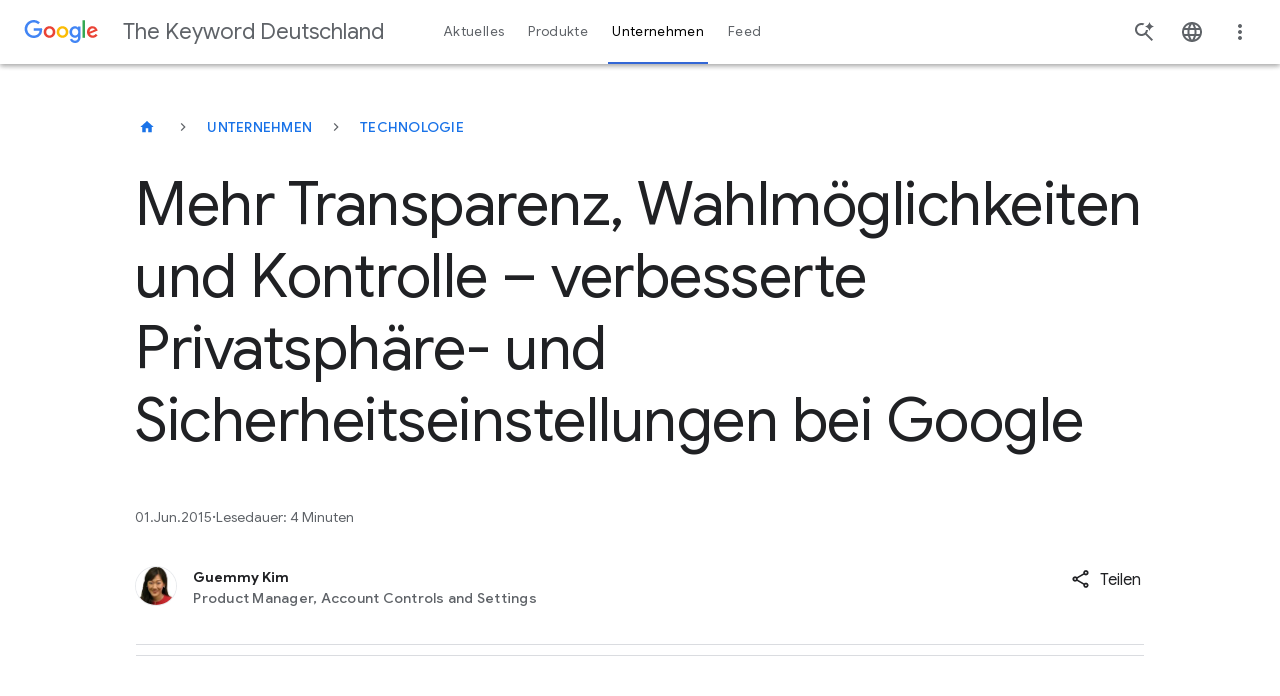

--- FILE ---
content_type: text/html; charset=utf-8
request_url: https://blog.google/intl/de-de/unternehmen/technologie/mein-konto/
body_size: 52335
content:






<!DOCTYPE html>
<html class="no-js glue-flexbox  keyword-blog" lang="de-de" data-locale="de-de" data-version="pr20260120-1609">
    <head>
        <meta charset="utf-8" />
        <meta http-equiv="X-UA-Compatible" content="IE=edge" />
        <title>Mehr Transparenz, Wahlmöglichkeiten und Kontrolle – verbesserte Privatsphäre- und Sicherheitseinstellungen bei Google</title>
        <meta name="viewport" content="width=device-width, initial-scale=1.0, user-scalable=1.0, minimum-scale=1.0" />
        <meta name="optimize_experiments" content="[]">

        
  




<!--Article Specific Metadata-->
<meta name="description" content="Vielleicht kennt ihr das auch:Ihr seid auf Jobsuche und wollt sicherstellen, dass eure Online-Fotos nicht öffentlich sichtbar sind.Ihr habt euer Telefon verloren und wollt eure persönlichen Informationen löschen.Ihr wollt eine App herunterladen, aber sie verlangt Zugriff auf viele eurer Informationen. Jeden Tag müssen wir alle Entscheidungen treffen, die Einfluss auf unsere Privatsphäre und Sicherheit im Internet haben. Die meisten Menschen haben aber nicht das Gefühl, dass sie genügend Einstellungsmöglichkeiten haben, um diese wichtigen Entscheidungen zu treffen. Laut einer kürzlich veröffentlichten Studie des US-amerikanischen Meinungsforschungsinstituts Pew Research Center sind 93 % der Menschen der Meinung, dass es wichtig ist, den Zugriff auf ihre Informationen und Daten kontrollieren zu können. Aber nur 9 % haben das Gefühl, dass sie „sehr viel“ Kontrolle darüber haben.Das wollen wir ändern. Unser Ziel ist es, euch nutzerfreundliche Tools zu bieten, mit denen ihr eure Privatsphäre schützen könnt. Auf der Google I/O letzte Woche haben wir bereits angekündigt, dass Android M euch bald mehr Kontrolle darüber bieten wird, welche Informationen ihr mit euren Apps teilen wollt. Heute präsentieren wir euch zwei wesentliche Verbesserungen unserer Privatsphäre- und Sicherheitstools: Zum einen &amp;quot;Mein Konto&amp;quot; ‒ hier habt ihr eure Google-Kontodaten und eure Privatsphäre immer im Blick und könnt sie nach euren Wünschen anpassen. Und zum anderen stellen wir euch mit privacy.google.com eine neu gestaltete Seite vor, auf der ihr Antworten zu euren Fragen rund um Privatsphäre und Sicherheit bei Google findet.Eure Datenschutzeinstellungen für Privatsphäre und Sicherheit auf einen BlickPrivatsphäre und Sicherheit hängen eng zusammen  denn wenn Informationen nicht sicher sind, sind sie auch nicht privat. Unter &amp;quot;Mein Konto&amp;quot; findet ihr alle Kontoeinstellungen auf einen Blick. Dort könnt ihr auch eure Privatsphäre und eure Sicherheit im Web überprüfen. Und ihr findet mehr Informationen dazu, worum es bei den einzelnen Einstellungsmöglichkeiten geht, damit ihr die für euch richtigen Entscheidungen treffen könnt."/>
<meta name="keywords" content="None"/>
<meta name="article-author" content="Guemmy Kim"/>
<meta name="robots" content="max-image-preview:large">

<!--Open Graph Metadata-->
<meta property="og:type" content="article" />
<meta property="og:title" content="Mehr Transparenz, Wahlmöglichkeiten und Kontrolle – verbesserte Privatsphäre- und Sicherheitseinstellungen bei Google"/>

<meta property="og:description" content="Vielleicht kennt ihr das auch:Ihr seid auf Jobsuche und wollt sicherstellen, dass eure Online-Fotos nicht öffentlich sichtbar sind.Ihr habt euer Telefon verloren und wol…" />
<meta property="og:image" content="https://blog.google/static/blogv2/images/google-1000x1000.png?version=pr20260120-1609" />
<meta property="og:site_name" content="Google" />
<meta property="og:url" content="https://blog.google/intl/de-de/unternehmen/technologie/mein-konto/" />
<meta property="article:publisher" content="https://www.facebook.com/Google/" />
<meta property="article:published_time" content="2015-06-01" />

<!--Twitter Card Metadata-->
<meta name="twitter:card" content="summary_large_image" />
<meta name="twitter:url" content="https://blog.google/intl/de-de/unternehmen/technologie/mein-konto/" />
<meta name="twitter:title" content="Mehr Transparenz, Wahlmöglichkeiten und Kontrolle – verbesserte Privatsphäre- und Sicherheitseinstellungen bei Google"/>
<meta name="twitter:description" content="" />
<meta name="twitter:image:src" content="https://blog.google/static/blogv2/images/google-1000x1000.png?version=pr20260120-1609" />
<meta name="twitter:site" content="@google" />



<script type="application/ld+json">
    {
        "@context": "https://schema.org",
        "@type": "NewsArticle",
        "mainEntityOfPage": "https://blog.google/intl/de-de/unternehmen/technologie/mein-konto/",
        "headline": "Mehr Transparenz, Wahlmöglichkeiten und Kontrolle – verbesserte Privatsphäre\u002D und Sicherheitseinstellungen bei Google",
        "datePublished": "2015-06-01T10:00:00+00:00",
        "dateModified": "2021-11-22T15:18:22.705034+00:00",
        "description": "",
        "author": {
            "@type": "Person",
            "name": "Guemmy Kim"
        },
        "publisher": {
            "@type": "Organization",
            "name": "Google",
            "logo": {
                "@type": "ImageObject",
                "url": "https://blog.google/static/blogv2/images/google-1000x1000.png?version=pr20260120-1609",
                "width": "200",
                "height": "200"
            }
        },
        "image": {
            "@type": "ImageObject",
            "url": "https://blog.google/static/blogv2/images/google-1000x1000.png?version=pr20260120-1609",
            "width": "1440",
            "height": "810"
        },
        "speakable": {
            "@type": "SpeakableSpecification"
        }
    }
</script>



        
  <meta name="page" content="45357" />
  <meta name="locale" content="de-de" />
  <meta name="published_time" content="2015-06-01T10:00:00+00:00" />
  <meta name="content_type" content="blogv2.articlepage" />
  <meta name="tags" content="Privatsphäre &amp; Sicherheit" />
  <meta name="authors" content="Guemmy Kim" />



        
        

        
        
  
  
  <style>@keyframes dash{0%{stroke-dashoffset:187}50%{stroke-dashoffset:46.75;transform:rotate(135deg)}to{stroke-dashoffset:187;transform:rotate(450deg)}}@keyframes slideInFromRight{0%{opacity:0;transform:translateX(2%)}to{opacity:1;transform:translateX(0)}}@keyframes spin{0%{transform:rotate(0deg)}to{transform:rotate(1turn)}}html{-ms-text-size-adjust:100%;-webkit-text-size-adjust:100%;--google-font-family:"Google Sans",roboto,arial,helvetica;--roboto-font-family:"Google Sans",roboto,arial,helvetica;--roboto-mono-font-family:"Roboto mono",monospace,arial,helvetica;--noto-color-emoji:"Noto Color Emoji",sans-serif;--uni-waze-boing-regular:"WazeBoingRegular";font-family:sans-serif;font-size:18px}body{word-wrap:break-word;background:#fff;color:#5f6368;cursor:auto;display:flex;flex-direction:column;font-family:Google Sans,roboto,arial,helvetica;font-family:var(--roboto-font-family);font-size:1em;font-style:normal;font-weight:300;line-height:1.444;margin:0;min-height:100vh;overflow-x:hidden;padding:0}article,figcaption,figure,footer,header,main,nav,section{display:block}sup,video{vertical-align:initial}video{display:inline-block}[hidden]{display:none}a{background:0 0;color:#1a73e8;-webkit-text-decoration:none;text-decoration:none}a:hover,main{outline:0}b{font-weight:700}small{font-size:80%}sup{font-size:75%;line-height:0;position:relative;top:-.5em}a img,img{border:0}svg:not(:root){overflow:hidden}figure{margin:1em 40px}hr{border:solid #dadce0;border-width:1px 0 0;box-sizing:initial;clear:both;height:0;margin-bottom:19px;margin-top:20px}button,input,select{color:inherit;font:inherit;margin:0}button{-webkit-appearance:button;cursor:pointer;overflow:visible}button,select{text-transform:none}button[disabled]{cursor:default}button::-moz-focus-inner,input::-moz-focus-inner{border:0;padding:0}input{-webkit-hyphens:none;hyphens:none;line-height:normal}input[type=checkbox]{box-sizing:border-box;padding:0}input[type=search]{-webkit-appearance:textfield;box-sizing:initial}input[type=search]::-webkit-search-cancel-button,input[type=search]::-webkit-search-decoration{-webkit-appearance:none}fieldset{border:1px solid silver;margin:0 2px;padding:.35em .625em .75em}*,:after,:before{box-sizing:border-box}div,form,h1,h3,h4,li,p{margin:0;padding:0}h2,ol,ul{padding:0}body:after{content:"x-small";display:none}@media(min-width:600px){body:after{content:"small"}}@media(min-width:1024px){body:after{content:"medium"}}@media(min-width:1440px){body:after{content:"large"}}.h-c-copy,.rich-text,li,p{font-size:14px;letter-spacing:.25px;line-height:1.7142857143}p+p{margin-top:12px}@media(min-width:600px){.h-c-copy,.rich-text,p{font-size:14px;letter-spacing:.25px;line-height:1.7142857143}}@media(min-width:1024px){.h-c-copy,.rich-text,p{font-size:16px;letter-spacing:0;line-height:1.625}p+p{margin-top:16px}}i{font-style:italic}a:visited{color:#7b1fa2}a:focus,a:hover{-webkit-text-decoration:none;text-decoration:none}a:focus{background:#f1f3f4;outline:4px solid rgba(32,33,36,.06)}a:active{outline:2px auto Highlight;outline:5px auto -webkit-focus-ring-color}ol,ul{list-style-position:outside;margin:0 0 20px 20px}ul.h-no-bullet{list-style:none;margin-left:0}ul li ul{margin-bottom:0;margin-left:20px}@media(min-width:600px){li{font-size:14px;letter-spacing:.25px;line-height:1.7142857143}}@media(min-width:1024px){li{font-size:16px;letter-spacing:0;line-height:1.625}}img{-ms-interpolation-mode:bicubic;display:inline-block;height:auto;max-width:100%;vertical-align:middle}select{width:100%}.glue-flexbox .h-c-grid{display:flex;flex-wrap:wrap;margin:0 -2.6515151515%}@media(min-width:600px){.glue-flexbox .h-c-grid{margin:0 -1.0379945163%}}.glue-flexbox .h-c-grid__col{flex:0 1 auto;margin:0 2.6515151515%;width:100%}@media(min-width:600px){.glue-flexbox .h-c-grid__col{margin:0 1.0379945163%}.glue-flexbox .h-c-grid__col--8{flex-basis:64.5906776342%;margin:0 1.0379945163%;width:64.5906776342%}.glue-flexbox .h-c-grid__col--10{flex-basis:81.2573443008%;margin:0 1.0379945163%;width:81.2573443008%}.glue-flexbox .h-c-grid__col--12{flex-basis:97.9240109675%;margin:0 1.0379945163%;width:97.9240109675%}}@media(min-width:1024px){.glue-flexbox .h-c-grid__col-l--3{flex-basis:22.9240109675%;margin:0 1.0379945163%;width:22.9240109675%}.glue-flexbox .h-c-grid__col-l--9{flex-basis:72.9240109675%;margin:0 1.0379945163%;width:72.9240109675%}}@media(min-width:600px){.glue-flexbox .h-c-grid__col--offset-1{margin-left:9.3713278496%;margin-right:1.0379945163%}}.h-c-grid__col--align-middle{-ms-align-self:center;align-self:center}h1,h2,h3,h4{-moz-osx-font-smoothing:grayscale;-webkit-font-smoothing:antialiased;word-wrap:normal;color:#202124;font-family:Google Sans,roboto,arial,helvetica;font-family:var(--google-font-family);font-size:32px;font-weight:400;letter-spacing:0;line-height:1.25;text-rendering:optimizeLegibility}@media(min-width:600px){h1{font-size:38px;letter-spacing:0;line-height:1.1578947368}}@media(min-width:1024px){h1{font-size:56px;letter-spacing:-.5px;line-height:1.1785714286}}h2,h3,h4{font-size:24px;line-height:1.3333333333}@media(min-width:600px){h2{font-size:32px;letter-spacing:0;line-height:1.25}}@media(min-width:1024px){h2{font-size:44px;letter-spacing:-.5px;line-height:1.1818181818}}h3,h4{font-size:20px;line-height:1.4}@media(min-width:600px){h3{font-size:24px;letter-spacing:0;line-height:1.3333333333}}@media(min-width:1024px){h3{font-size:32px;letter-spacing:0;line-height:1.25}}h4{font-size:16px;line-height:1.625}@media(min-width:600px){h4{font-size:16px;letter-spacing:0;line-height:1.625}}@media(min-width:1024px){h4{font-size:22px;letter-spacing:0;line-height:1.3636363636}}.article-module:after,.module--text:after{clear:both;content:"";display:block}.uni-navigation--desktop .uni-main-menu__submenu-item-see-all svg{fill:currentColor;margin-left:8px;width:9px}.uni-navigation--desktop .uni-main-menu__submenu-item-see-all:hover svg{fill:currentColor}.uni-header__hamburguer-button{-webkit-tap-highlight-color:rgba(0,0,0,0);-webkit-touch-callout:none;-webkit-user-select:none;-moz-user-select:none;user-select:none}.uni-related-articles-cards__item::-moz-selection,.uni-related-articles-cards__link::-moz-selection{-webkit-tap-highlight-color:rgba(0,0,0,0);-webkit-touch-callout:none;-webkit-user-select:none;-moz-user-select:none;user-select:none}.uni-newsletter-toast__cta--sub:focus,.uni-related-articles-cards__item::selection,.uni-related-articles-cards__link::selection,.uni-related-articles-cards__link:active{-webkit-tap-highlight-color:rgba(0,0,0,0);-webkit-touch-callout:none;-webkit-user-select:none;-moz-user-select:none;user-select:none}.article-module{margin-bottom:30px!important}@media(min-width:1024px){.article-module{margin-bottom:36px!important}}.module--text{margin-bottom:12px!important}@media(min-width:1024px){.module--text{margin-bottom:16px!important}}.events-off{pointer-events:none}a:focus .focusable{outline:1px dotted #212121;outline:5px auto -webkit-focus-ring-color}.rich-text>p{font-size:inherit;line-height:inherit}.uni-progressive-image--blur{filter:blur(4px)}.uni-progressive-image--no-blur{filter:blur(0);transition:all .3s cubic-bezier(.6,-.28,.74,.05)!important}h2{margin:0 0 20px}@media(min-width:1024px){h2{margin-bottom:40px}}figcaption,h1,h2,h3,h4{-webkit-hyphens:manual;hyphens:manual}.uni-header .h-c-header__jump-to-content:focus{font-size:16px;font-style:normal;font-weight:500;line-height:24px}.article-meta__author-title,.uni-header .h-c-header__jump-to-content:focus,.uni-header__kebab-menu-item,.uni-navigation--desktop .uni-main-menu__submenu-item-label,.uni-navigation--desktop .uni-main-menu__submenu-item-see-all[title^="See all"],.uni-navigation--desktop .uni-main-menu__submenu-link>a{font-family:Google Sans,roboto,arial,helvetica;font-family:var(--google-font-family)}.uni-header__kebab-menu-item,.uni-navigation--desktop .uni-main-menu__submenu-item-see-all[title^="See all"],.uni-navigation--desktop .uni-main-menu__submenu-link>a{font-size:.7777777778rem;font-weight:400;letter-spacing:.0138888889rem}.article-meta__author-title{font-size:.7777777778rem;letter-spacing:.0138888889rem}.uni-navigation--desktop .uni-main-menu__submenu-item-label{font-size:.6666666667rem;font-weight:500;letter-spacing:.0555555556rem}.uni-header__site-title>a>div{-webkit-font-smoothing:antialiased;color:#5f6368;font-family:Google Sans,roboto,arial,helvetica;font-family:var(--google-font-family);font-size:.8888888889rem;font-style:normal;font-weight:400;line-height:1.4444444444rem;text-rendering:optimizeLegibility}@media(min-width:600px){.uni-header__site-title>a>div{font-size:1.2222222222rem}}.uni-small-text{font-weight:400}.breadcrumb__button,.featured-article-hero__collection-badge,.uni-eyebrow,.uni-small-text{font-family:Google Sans,roboto,arial,helvetica;font-family:var(--google-font-family);font-style:normal}.uni-button,.uni-cta-text,.uni-header__kebab-menu--mobile .uni-header__kebab-menu-item,.uni-navigation--mobile .uni-main-menu__item,.uni-navigation--mobile .uni-main-menu__item-label,.uni-navigation--mobile .uni-main-menu__subnav-item-name,.uni-navigation--mobile .uni-main-menu__subnav-title{font-family:Google Sans,roboto,arial,helvetica;font-family:var(--google-font-family);font-style:normal;letter-spacing:normal}.image-full-width__caption p,.uni-body,.uni-body--large,.uni-body--small,body p{font-weight:400}.image-full-width__caption p,.uni-body,.uni-body--large,.uni-body--small,.uni-headline-1,.uni-headline-4,.uni-title-1,.uni-title-2,body p{font-family:Google Sans,roboto,arial,helvetica;font-family:var(--google-font-family);font-style:normal;letter-spacing:normal}.uni-headline-1,.uni-headline-4{font-weight:400}.uni-eyebrow,.uni-headline-1,.uni-headline-4,.uni-title-1,.uni-title-2{color:#202124}.uni-headline-1{font-size:24px;line-height:32px}@media(min-width:600px){.uni-headline-1{font-size:32px;line-height:40px}}@media(min-width:1024px){.uni-headline-1{font-size:36px;line-height:44px}}.uni-headline-4{font-size:20px;line-height:28px}@media(min-width:600px){.uni-headline-4{font-size:22px;line-height:30px}}.uni-title-1{font-size:16px;line-height:28px}@media(min-width:600px){.uni-title-1{font-size:20px;line-height:28px}}.uni-title-1{font-weight:400}.uni-title-2{font-size:14px;font-weight:500;line-height:24px}@media(min-width:600px){.uni-title-2{font-size:16px;line-height:28px}}.uni-body,body p{font-size:16px;line-height:28px}.uni-body--large{font-size:18px;line-height:30px}.image-full-width__caption p,.uni-body--small{font-size:14px;line-height:24px}.uni-button,.uni-cta-text,.uni-header__kebab-menu--mobile .uni-header__kebab-menu-item,.uni-navigation--mobile .uni-main-menu__item,.uni-navigation--mobile .uni-main-menu__item-label,.uni-navigation--mobile .uni-main-menu__subnav-item-name,.uni-navigation--mobile .uni-main-menu__subnav-title{font-size:16px;font-weight:500;line-height:24px}.breadcrumb__button,.featured-article-hero__collection-badge,.uni-eyebrow{font-size:14px;font-weight:500;letter-spacing:.25px;line-height:48px;max-width:100%;min-width:48px;overflow:hidden;text-overflow:ellipsis;text-transform:uppercase;white-space:nowrap}a.breadcrumb__button:not(.breadcrumb__button),a.breadcrumb__button:not(.breadcrumb__button):visited,a.featured-article-hero__collection-badge:not(.breadcrumb__button),a.featured-article-hero__collection-badge:not(.breadcrumb__button):visited{color:#1a73e8}a.breadcrumb__button:not(.breadcrumb__button):hover,a.featured-article-hero__collection-badge:not(.breadcrumb__button):hover{color:#174ea6}a.breadcrumb__button:not(.breadcrumb__button).focus-visible,a.breadcrumb__button:not(.breadcrumb__button):active,a.breadcrumb__button:not(.breadcrumb__button):focus,a.featured-article-hero__collection-badge:not(.breadcrumb__button).focus-visible,a.featured-article-hero__collection-badge:not(.breadcrumb__button):active,a.featured-article-hero__collection-badge:not(.breadcrumb__button):focus{background:0 0;border-radius:8px;outline:2px solid #174ea6;outline-offset:4px}a.breadcrumb__button:not(.breadcrumb__button)[aria-disabled=true],a.featured-article-hero__collection-badge:not(.breadcrumb__button)[aria-disabled=true]{color:#202124;pointer-events:none}a.breadcrumb__button:not(.breadcrumb__button).uni-eyebrow--contrast,a.breadcrumb__button:not(.breadcrumb__button).uni-eyebrow--contrast:visited,a.featured-article-hero__collection-badge:not(.breadcrumb__button).uni-eyebrow--contrast,a.featured-article-hero__collection-badge:not(.breadcrumb__button).uni-eyebrow--contrast:visited{color:#1967d2}a.breadcrumb__button:not(.breadcrumb__button).uni-eyebrow--contrast:hover,a.featured-article-hero__collection-badge:not(.breadcrumb__button).uni-eyebrow--contrast:hover{color:#174ea6}.uni-small-text{font-size:12px;letter-spacing:.25px;line-height:18px}.uni-emoji{font-family:Noto Color Emoji,sans-serif;font-family:var(--noto-color-emoji);font-style:normal;font-weight:400}[data-loading]{filter:blur(6px);transition:all .4s ease-in}.site-content{flex:1 0 0}a:hover{cursor:pointer}a:focus,a:hover,a:visited{color:#174ea6}a:focus{background:0 0;border-radius:2px;outline:2px solid #174ea6;outline-offset:0}[slot]{display:none}.uni-header__logo-google,.uni-navigation--desktop,.uni-navigation--desktop .uni-main-menu,.uni-navigation--desktop .uni-main-menu__item,.uni-navigation--desktop .uni-main-menu__item-label,.uni-navigation--mobile .uni-navigation__brand-mobile .uni-navigation__logo-google{align-items:center;display:flex;flex-flow:row nowrap;justify-content:center}.uni-header{align-items:center;display:flex;flex-flow:row nowrap}.uni-header__hamburguer-wrapper,.uni-navigation--mobile .uni-main-menu__subnav-title,.uni-navigation--mobile .uni-navigation__brand-mobile{align-items:center;display:flex;flex-flow:row nowrap;justify-content:left}.uni-header__kebab-menu--mobile .uni-header__kebab-menu-item a,.uni-navigation--mobile .uni-main-menu__item-label,.uni-navigation--mobile .uni-main-menu__subnav-item-name{align-items:center;display:flex;flex-flow:row nowrap;justify-content:space-between}.uni-article-progress-bar{align-items:center}.article-video-special,.featured-article-hero-large-title,.featured-article-hero__container,.featured-article-hero__grid,.uni-footnotes--align-center,.uni-related-articles-cards .uni-related-articles-grid-title{box-sizing:initial;margin-left:auto;margin-right:auto;padding:0 16px;width:auto}.article-meta__author-container,.article-meta__container{box-sizing:initial;margin-left:auto;margin-right:auto;width:auto}.article-meta__author-container{padding:0 16px}.article-hero,.article-image-hero{width:auto}.article-container,.article-hero,.article-hero-mp4,.article-image-hero{box-sizing:initial;margin-left:auto;margin-right:auto}.article-container{padding:0 16px;width:auto}@media(min-width:600px){.article-container,.article-hero,.article-hero-mp4,.article-image-hero,.article-meta__author-container,.article-meta__container,.article-video-special,.featured-article-hero-large-title,.featured-article-hero__container,.featured-article-hero__grid,.uni-footnotes--align-center,.uni-related-articles-cards .uni-related-articles-grid-title{max-width:1260px;padding:0 32px}}@media(min-width:1440px){.article-container,.article-hero,.article-hero-mp4,.article-image-hero,.article-meta__author-container,.article-meta__container,.article-video-special,.featured-article-hero-large-title,.featured-article-hero__container,.featured-article-hero__grid,.uni-footnotes--align-center,.uni-related-articles-cards .uni-related-articles-grid-title{padding:0}}.uni-related-articles-cards{padding-top:24px}@media(min-width:1024px){.uni-related-articles-cards{padding-top:36px}}.uni-footnotes{margin-bottom:36px}@media(min-width:1024px){.uni-footnotes{margin-bottom:48px}}.uni-window-popup__content{padding:48px 24px 24px}.uni-component-spacing{margin-block-end:60px}@media(min-width:1024px){.uni-component-spacing{margin-block-end:80px}}.h-c-header__hamburger-img{height:24px;margin:0 auto;width:24px}.h-c-header__hamburger-img.h-c-header__hamburger-img--standard{fill:#5f6368;display:block}.h-c-header__jump-to-content{clip:rect(1px,1px,1px,1px);background:#f1f3f4;border-radius:2px;display:none;font-family:Google Sans,roboto,arial,helvetica;font-family:var(--google-font-family);font-size:14px;height:1px;left:100%;letter-spacing:.25px;margin-left:48px;overflow:hidden;padding:10px;position:absolute;top:9px;white-space:nowrap;width:1px;z-index:103}.h-c-header__jump-to-content:focus{clip:auto;color:#174ea6;height:auto;outline:0;overflow:visible;width:auto}@media(min-width:900px){.h-c-header__jump-to-content{display:table}}.h-c-header__jump-to-content-text{display:table-cell}.h-c-page{box-sizing:initial;margin:0 auto;max-width:568px;padding:0 16px;width:auto}@media(min-width:600px){.h-c-page{max-width:1280px;padding:0 32px}}.h-c-icon{fill:currentColor;display:inline-block}.h-c-icon--24px{height:24px;width:24px}.h-c-icon--footer{color:#202124;margin:0 5px 0 0;vertical-align:middle}.h-c-icon--social{fill:#202124;padding:2px;vertical-align:top}.h-c-icon--color-text{fill:#202124}.h-c-social{max-width:100%}@media(min-width:600px){.h-c-social{display:flex;flex:1 0 auto;flex-wrap:wrap}}.h-c-footer .h-c-social{margin:0 0 30px}.h-c-social__group{display:flex;flex:0 0 100%;flex-wrap:wrap;margin:0}@media(min-width:600px){.h-c-social__group{flex-wrap:nowrap;padding-right:50px}}@media(min-width:1024px){.h-c-social__group{flex:0 0 auto}}.h-c-social__title{color:#202124;flex:0 0 100%;font-family:Google Sans,roboto,arial,helvetica;font-family:var(--google-font-family);font-size:14px;font-weight:400;letter-spacing:.75px}@media(min-width:1024px){.h-c-social__title{font-size:16px;letter-spacing:.5px}}.h-c-social__title.h-c-social__title--inline{flex:0 0 auto;line-height:1.7142857143;margin-right:32px}@media(min-width:1024px){.h-c-social__title.h-c-social__title--inline{line-height:1.5}}.h-c-social__list{display:flex;flex:0 0 auto;flex-wrap:wrap;margin:0;max-width:100%}.h-c-social__list:after{clear:both;content:" ";display:block;font-size:0;height:0;visibility:hidden}@media(min-width:600px){.h-c-social__list{flex-wrap:nowrap}}.h-c-social__item{flex:0 0 auto;float:left;height:24px;margin-left:0;margin-right:32px;width:24px}.h-c-social__item:last-child{margin-right:0}.h-c-social__item .h-c-social__link{border-radius:50%;display:block;height:24px;padding:0;width:24px}.h-c-social__item .h-c-social__link:focus{background:#f1f3f4;box-shadow:0 0 0 10px #f1f3f4;outline:0}.h-c-footer .h-c-social__item .h-c-social__link:focus{background:#e8eaed;box-shadow:0 0 0 10px #e8eaed}.h-c-footer{background:#f8f9fa;margin:0}.h-c-footer.h-c-footer--topmargin{margin-top:40px}.h-c-footer__link{color:#5f6368;display:inline-block;font-size:14px;font-weight:400;letter-spacing:.25px;line-height:1.5714285714}.h-c-footer__link:visited{color:#5f6368}.h-c-footer__link:focus,.h-c-footer__link:hover,.uni-picker:focus>.uni-picker-order-menu{color:#202124}.h-c-footer__link:focus,.h-c-footer__logo a:focus{background:#e8eaed;outline:10px solid #e8eaed}.h-c-footer__global{margin:0 auto;padding:40px 16px 20px}@media(min-width:600px){.h-c-footer__global{display:flex;flex-wrap:wrap;max-width:1344px;padding:40px 32px 20px}.h-c-footer__global:after{clear:both;content:" ";display:block;font-size:0;height:0;visibility:hidden}}.h-c-footer__logo{height:28px;margin:0 0 30px;width:86px}@media(min-width:600px){.h-c-footer__logo{flex:0 0 90%;margin-right:55px}}@media(min-width:1024px){.h-c-footer__logo{flex:0 0 86px}}.h-c-footer__logo a{display:inline-block;height:28px}.h-c-footer__logo-img{fill:#5f6368;height:28px;width:86px}.h-c-footer__global-links{margin:0 0 15px}.h-c-footer__global-links:after{clear:both;content:" ";display:block;font-size:0;height:0;visibility:hidden}@media(min-width:600px){.h-c-footer__global-links{display:flex;flex:2 0 auto;flex-wrap:wrap;max-width:100%}.h-c-footer__global-links--extra{flex:0 0 auto}}.h-c-footer__global-links-list-item{float:left;padding:0 30px 15px 0}.h-c-footer__global-links-list-item--extra:last-child{padding-left:0;padding-right:0}.h-c-footer__upper{margin:0 auto;padding:30px 16px 0}@media(min-width:600px){.h-c-footer__upper{display:flex;flex-wrap:wrap;max-width:1344px;padding:30px 32px 0}.h-c-footer__upper:after{clear:both;content:" ";display:block;font-size:0;height:0;visibility:hidden}}.h-c-video{font-size:19px;position:relative}.h-c-video:focus{outline:0}.h-c-video:focus:after{background-color:transparent;border:4px solid #174ea6;content:"";display:block;height:100%;left:0;position:absolute;top:0;width:100%;z-index:5}.h-c-video.h-c-video--marquee{cursor:pointer;display:block}.h-c-video img{width:100%;z-index:10}.kw-button{border:0;border-radius:4px;cursor:pointer;font-family:Google Sans,roboto,arial,helvetica;font-family:var(--google-font-family);font-size:16px}.kw-button--high-emphasis,a:visited.kw-button--high-emphasis{background-color:#1a73e8;color:#fff;display:block;padding:13px 24px 11px;text-align:center}.kw-button--high-emphasis:hover,a:visited.kw-button--high-emphasis:hover{background-color:#185abc;color:#fff}@media(forced-colors:active){.kw-button--high-emphasis:hover,a:visited.kw-button--high-emphasis:hover{border:2px solid #1a73e8}}@media(prefers-contrast:forced){.kw-button--high-emphasis:hover,a:visited.kw-button--high-emphasis:hover{border:2px solid #1a73e8}}.kw-button--high-emphasis:focus,a:visited.kw-button--high-emphasis:focus{background:0 0;background-color:#185abc;border-radius:4px;color:#fff;outline:2px solid #174ea6;outline-color:#aecbfa;outline-offset:0}.kw-button--high-emphasis:active,a:visited.kw-button--high-emphasis:active{background-color:#185abc}a:hover .cta{color:#4285f4}a:hover .cta .icon{fill:currentColor;transform:translateX(5px)}a:hover .cta .icon--down{transform:translateX(0)}.uni-button{align-items:center;border:1px solid transparent;border-radius:48px;display:inline-flex;gap:8px;justify-content:center;max-width:380px;min-height:48px;padding-bottom:11px;padding-inline-end:24px;padding-inline-start:24px;padding-top:11px;text-align:center;transition:background-color .2s,box-shadow .2s,color .2s;vertical-align:middle}.uni-button:focus{border-radius:48px;outline:2px solid #1a73e8}.uni-button svg{flex-shrink:0;height:18px;width:18px}.uni-button--high-emphasis{background-color:#1a73e8;color:#fff}.uni-button--high-emphasis:visited{color:#fff}.uni-button--high-emphasis:hover{background-color:#174ea6;box-shadow:0 1px 4px 0 rgba(60,64,67,.25),0 1px 2px 0 rgba(60,64,67,.3);color:#fff}.uni-button--high-emphasis:focus{background-color:#174ea6;border-color:#fff;color:#fff;outline-color:#174ea6}.uni-button--high-emphasis:active{background-color:#174ea6;border-color:transparent;box-shadow:0 1px 4px 0 rgba(60,64,67,.25),0 1px 2px 0 rgba(60,64,67,.3);color:#fff;outline:0}.uni-button--medium-emphasis{background-color:#fff;border:1px solid #5f6368;color:#1a73e8}.uni-button--medium-emphasis svg{fill:#1a73e8}.uni-button--medium-emphasis:visited{color:#1a73e8}.uni-button--medium-emphasis:focus svg,.uni-button--medium-emphasis:hover svg{fill:#174ea6}.uni-button--medium-emphasis:hover{background-color:#f6f9fe;border-color:#1a73e8;color:#174ea6}.uni-button--medium-emphasis:focus{background-color:#e8f0fe;border-color:transparent;color:#174ea6}.uni-button--medium-emphasis:active{background-color:#e8f0fe;border-color:#174ea6;color:#174ea6;outline:0}.uni-button--icon-right{padding-inline-end:12px}.uni-picker{border-bottom:1px solid #dadce0;display:flex;margin-bottom:24px;position:relative}.uni-picker:focus:not(:focus-visible){outline:0}.uni-picker:focus-visible{background:0 0;border-radius:8px;outline:2px solid #174ea6;outline-offset:4px}.uni-picker__order-menu{-webkit-appearance:none;-moz-appearance:none;appearance:none;background-color:transparent;background-image:url([data-uri]);background-position:100%;background-repeat:no-repeat;border:0;color:#5f6368;cursor:pointer;font-size:16px;font-style:normal;font-weight:500;height:48px;letter-spacing:.25px;line-height:22px;min-width:220px;padding-inline-end:24px;width:-moz-fit-content;width:fit-content}.uni-picker__order-menu:hover{color:#202124}.uni-picker__item{color:#5f6368}.uni-checkbox{align-items:center;-webkit-appearance:none;-moz-appearance:none;appearance:none;background-color:#fff;border:2px solid #80868b;border-radius:2px;color:#49454f;cursor:pointer;display:flex;flex-shrink:0;font:inherit;height:18px;justify-content:center;margin:0;position:relative;width:18px}.uni-checkbox:hover{border:2px solid #1a73e8}.uni-checkbox:focus{background:0 0;border-radius:4px;outline:2px solid #174ea6;outline-offset:0}.uni-checkbox:active:after{display:none}.uni-checkbox:focus:not(.focus-visible):after{border:0}.uni-checkbox:checked{background-color:#fff;border:2px solid #1a73e8}.uni-checkbox:checked:hover{background-color:#d2e3fc}.uni-checkbox:checked:before{background:url("data:image/svg+xml;charset=utf-8,%3Csvg xmlns='http://www.w3.org/2000/svg' width='12' height='10' fill='none'%3E%3Cpath fill='%231A73E8' d='m4 9.9-4-4 1.4-1.4L4 7.1 10.6.5 12 1.9z'/%3E%3C/svg%3E");background-position:50%;background-repeat:no-repeat;content:"";display:block;height:18px;width:18px}.uni-checkbox__label{align-items:center;color:#202124;cursor:pointer;display:flex;gap:16px}.featured-article-hero__additional-articles{align-content:flex-start;display:grid;grid-column:1/-1;list-style:none;margin-inline:0;opacity:1;transition:opacity allow-discrete 1s}.featured-article-hero__additional-articles.is-loading{display:none;opacity:0}@media(min-width:1024px){.featured-article-hero__additional-articles{margin-inline:0;margin-top:36px}}.featured-article-hero__additional-articles.four-articles,.featured-article-hero__additional-articles.three-articles,.featured-article-hero__additional-articles.two-articles{grid-column-gap:16px;display:grid;grid-template-columns:repeat(4,minmax(0,1fr))}@media(min-width:600px){.featured-article-hero__additional-articles.four-articles,.featured-article-hero__additional-articles.three-articles,.featured-article-hero__additional-articles.two-articles{grid-template-columns:repeat(12,minmax(0,1fr))}}@media(min-width:1024px){.featured-article-hero__additional-articles.four-articles,.featured-article-hero__additional-articles.three-articles,.featured-article-hero__additional-articles.two-articles{grid-column-gap:24px;grid-template-columns:repeat(4,minmax(0,1fr))}}.featured-article-hero__additional-articles.four-articles .article,.featured-article-hero__additional-articles.three-articles .article,.featured-article-hero__additional-articles.two-articles .article{grid-column:1/-1;position:relative}.featured-article-hero__additional-articles.four-articles .article .no-image .article__link,.featured-article-hero__additional-articles.three-articles .article .no-image .article__link,.featured-article-hero__additional-articles.two-articles .article .no-image .article__link{grid-column:1/-1}.featured-article-hero__additional-articles.four-articles .article .no-image .article__cta,.featured-article-hero__additional-articles.three-articles .article .no-image .article__cta,.featured-article-hero__additional-articles.two-articles .article .no-image .article__cta{display:none}.featured-article-hero__additional-articles.four-articles .article.article--secondary,.featured-article-hero__additional-articles.three-articles .article.article--secondary,.featured-article-hero__additional-articles.two-articles .article.article--secondary{padding-top:16px}@media(min-width:768px){.featured-article-hero__additional-articles.four-articles .article.article--secondary,.featured-article-hero__additional-articles.three-articles .article.article--secondary,.featured-article-hero__additional-articles.two-articles .article.article--secondary{padding-top:0}}@media(min-width:1024px){.featured-article-hero__additional-articles.four-articles .article.article--secondary,.featured-article-hero__additional-articles.three-articles .article.article--secondary,.featured-article-hero__additional-articles.two-articles .article.article--secondary{padding-top:16px}}.featured-article-hero__additional-articles.four-articles .article.article--secondary:before,.featured-article-hero__additional-articles.three-articles .article.article--secondary:before,.featured-article-hero__additional-articles.two-articles .article.article--secondary:before{background-color:#e8eaed;content:"";height:1px;position:absolute;top:0;width:100%}.featured-article-hero__additional-articles.four-articles .article__summary,.featured-article-hero__additional-articles.three-articles .article__summary,.featured-article-hero__additional-articles.two-articles .article__summary{color:#5f6368;flex:1 1 auto;margin-top:8px}@media(min-width:768px){.featured-article-hero__additional-articles.four-articles,.featured-article-hero__additional-articles.three-articles,.featured-article-hero__additional-articles.two-articles{grid-column:1/-1}.featured-article-hero__additional-articles.four-articles .article--main,.featured-article-hero__additional-articles.three-articles .article--main,.featured-article-hero__additional-articles.two-articles .article--main{grid-column:1/7;grid-row:1/3}}@media(min-width:768px)and (min-width:1024px){.featured-article-hero__additional-articles.four-articles .article--main,.featured-article-hero__additional-articles.three-articles .article--main,.featured-article-hero__additional-articles.two-articles .article--main{grid-column:1/-1}}@media(min-width:768px){.featured-article-hero__additional-articles.four-articles .article--secondary,.featured-article-hero__additional-articles.three-articles .article--secondary,.featured-article-hero__additional-articles.two-articles .article--secondary{grid-column:7/13}}@media(min-width:768px)and (min-width:1024px){.featured-article-hero__additional-articles.four-articles .article--secondary,.featured-article-hero__additional-articles.three-articles .article--secondary,.featured-article-hero__additional-articles.two-articles .article--secondary{grid-column:1/-1}}@media(min-width:1024px){.featured-article-hero__additional-articles.four-articles,.featured-article-hero__additional-articles.three-articles,.featured-article-hero__additional-articles.two-articles{grid-column:10/14;grid-row:1/4}}@media(min-width:768px){.featured-article-hero__additional-articles.two-articles .article{grid-column:span 6}}@media(min-width:1024px){.featured-article-hero__additional-articles.two-articles .article:first-child{grid-row:1/2}.featured-article-hero__additional-articles.two-articles .article:nth-child(2){grid-row:2/3}}@media(min-width:768px){.featured-article-hero__additional-articles.three-articles .article:nth-child(2):before{content:none}}@media(min-width:1024px){.featured-article-hero__additional-articles.three-articles .article:nth-child(2):before{content:""}}@media(min-width:768px){.featured-article-hero__additional-articles.four-articles .article{grid-column:span 6}.featured-article-hero__additional-articles.four-articles .article:first-child:before,.featured-article-hero__additional-articles.four-articles .article:nth-child(2):before{content:none}}@media(min-width:1024px){.featured-article-hero__additional-articles.four-articles .article:first-child:before,.featured-article-hero__additional-articles.four-articles .article:nth-child(2):before{content:""}}.featured-article-hero__additional-articles .article--main .article__container,.featured-article-hero__additional-articles .article--secondary .article__container{background-color:#fff;display:block;padding-bottom:24px}.featured-article-hero__additional-articles .article--main .article__container:hover .article__image-img,.featured-article-hero__additional-articles .article--secondary .article__container:hover .article__image-img{transform:scale(1.03)}.featured-article-hero__additional-articles .article--main .article__container:hover .article__title,.featured-article-hero__additional-articles .article--secondary .article__container:hover .article__title{-webkit-text-decoration:underline;text-decoration:underline}.featured-article-hero__additional-articles .article--main .article__container:hover .icon,.featured-article-hero__additional-articles .article--secondary .article__container:hover .icon{fill:#1a73e8;transform:translateX(4px)}.featured-article-hero__additional-articles .article--main .article__image,.featured-article-hero__additional-articles .article--secondary .article__image{aspect-ratio:16/9;border-radius:8px;display:block;margin-bottom:16px;overflow:hidden}.featured-article-hero__additional-articles .article--main .article__image img,.featured-article-hero__additional-articles .article--secondary .article__image img{height:100%;object-fit:cover;transition:transform .2s;width:100%}.featured-article-hero__additional-articles .article--main .article__eyebrow,.featured-article-hero__additional-articles .article--secondary .article__eyebrow{height:48px;margin-bottom:8px}.featured-article-hero__additional-articles .article--main .article__eyebrow-link,.featured-article-hero__additional-articles .article--secondary .article__eyebrow-link{display:inline-block}.featured-article-hero__additional-articles .article--secondary .article__container{grid-column-gap:16px;grid-row-gap:8px;-moz-column-gap:16px;column-gap:16px;display:grid;grid-template-columns:repeat(4,minmax(0,1fr));row-gap:8px}@media(min-width:600px){.featured-article-hero__additional-articles .article--secondary .article__container{grid-template-columns:repeat(4,minmax(0,1fr))}}@media(min-width:1024px){.featured-article-hero__additional-articles .article--secondary .article__container{grid-template-columns:repeat(4,minmax(0,1fr))}}.featured-article-hero__additional-articles .article--secondary .article__container:not(:last-child){margin-bottom:16px}@media(min-width:1024px){.featured-article-hero__additional-articles .article--secondary .article__container{grid-template-columns:1fr minmax(50px,160px)}}.featured-article-hero__additional-articles .article--secondary .article__eyebrow{grid-column:1/-1;grid-row:1/2}.featured-article-hero__additional-articles .article--secondary .article__link{grid-column:1/3;grid-row:2/3}@media(min-width:1024px){.featured-article-hero__additional-articles .article--secondary .article__link{grid-column:1/2}}.featured-article-hero__additional-articles .article--secondary .article__image{grid-column:3/-1;grid-row:2/3}@media(min-width:1024px){.featured-article-hero__additional-articles .article--secondary .article__image{grid-column:2/3}}.featured-article-hero__additional-articles .article__link{display:block;min-height:48px}.featured-article-hero__additional-articles .article__link:focus,.featured-article-hero__additional-articles .article__link:focus-visible{background:0 0;border-radius:8px;outline:2px solid #174ea6;outline-offset:4px}.featured-article-hero__additional-articles .article__link .article__title{margin-block:0}.featured-article-hero__additional-articles.special{grid-column-gap:16px;display:grid;grid-template-columns:repeat(4,minmax(0,1fr));margin-top:24px}@media(min-width:1024px){.featured-article-hero__additional-articles.special{margin-top:60px;margin-inline:0}}@media(min-width:1024px)and (min-width:1024px){.featured-article-hero__additional-articles.special{margin-top:80px}}@media(min-width:600px){.featured-article-hero__additional-articles.special{grid-template-columns:repeat(12,minmax(0,1fr))}}@media(min-width:1024px){.featured-article-hero__additional-articles.special{grid-column-gap:24px;grid-template-columns:repeat(12,minmax(0,1fr))}}.featured-article-hero__additional-articles.special .article{grid-column:1/-1}.featured-article-hero__additional-articles.special .article:not(:last-child){margin-bottom:24px}@media(min-width:1024px){.featured-article-hero__additional-articles.special .article:not(:last-child){margin-bottom:0}}@media(min-width:768px){.featured-article-hero__additional-articles.special .article{padding-top:16px}}.featured-article-hero__additional-articles.special .article.article--secondary{padding-top:0}.featured-article-hero__additional-articles.special .article.article--secondary:before{content:none}.featured-article-hero__additional-articles.special .article__container{grid-column-gap:16px;grid-row-gap:8px;border:1px solid #dadce0;border-radius:8px;-moz-column-gap:16px;column-gap:16px;display:grid;grid-template-columns:minmax(0,1fr) minmax(50px,128px);height:100%;padding-top:8px;padding-inline:16px;row-gap:8px;transition:box-shadow .3s}@media(min-width:768px){.featured-article-hero__additional-articles.special .article__container{-moz-column-gap:24px;column-gap:24px}}.featured-article-hero__additional-articles.special .article__container.no-image .article__link{display:flex;flex-direction:column;grid-column:1/-1;justify-content:space-between}.featured-article-hero__additional-articles.special .article__container.no-image .article__cta{display:none}.featured-article-hero__additional-articles.special .article__container.no-image .article__title{margin-bottom:0}@media(min-width:1024px){.featured-article-hero__additional-articles.special .article__container.no-image.no-image{padding-bottom:36px}.featured-article-hero__additional-articles.special .article__container.no-image .article__cta{align-items:center;align-self:flex-end;color:#202124;display:flex;height:24px;justify-content:center;width:24px}.featured-article-hero__additional-articles.special .article__container.no-image .article__cta svg{height:16px;transition:transform .2s;width:16px}}.featured-article-hero__additional-articles.special .article__container:hover{box-shadow:0 6px 10px 4px rgba(60,64,67,.15),0 2px 3px 0 rgba(60,64,67,.3)}.featured-article-hero__additional-articles.special .article__eyebrow{grid-column:1/-1;grid-row:1/2;margin:0}.featured-article-hero__additional-articles.special .article__image{grid-column:2/3;grid-row:2/3}.featured-article-hero__additional-articles.special .article__link{grid-column:1/2}@media(min-width:1024px){.featured-article-hero__additional-articles.special .article__link .article__title{margin-bottom:36px}}@media(min-width:768px){.featured-article-hero__additional-articles.special.two-articles .article{grid-row:auto}}@media(min-width:1024px){.featured-article-hero__additional-articles.special.four-articles .article,.featured-article-hero__additional-articles.special.three-articles .article{height:100%;padding:0}.featured-article-hero__additional-articles.special.four-articles .article__container,.featured-article-hero__additional-articles.special.three-articles .article__container{grid-template-columns:minmax(0,1fr);grid-template-rows:auto 1fr;height:100%;padding-bottom:0;padding-top:24px;padding-inline:0;row-gap:0}.featured-article-hero__additional-articles.special.four-articles .article__image,.featured-article-hero__additional-articles.special.three-articles .article__image{border-radius:0 0 8px 8px;grid-column:1/-1;grid-row:3/4;margin-bottom:0}.featured-article-hero__additional-articles.special.four-articles .article__eyebrow,.featured-article-hero__additional-articles.special.three-articles .article__eyebrow{margin-bottom:8px;padding-inline:36px}.featured-article-hero__additional-articles.special.four-articles .article__link,.featured-article-hero__additional-articles.special.three-articles .article__link{grid-row:2/3;padding-inline:36px}.featured-article-hero__additional-articles.special.four-articles .article{grid-column:span 3;grid-row:1}.featured-article-hero__additional-articles.special.three-articles .article{grid-column:span 4;grid-row:1}.featured-article-hero__additional-articles.special.two-articles .article{grid-column:span 6;grid-row:1}}.article-summary__content{grid-column:7/11;text-align:right}@media(min-width:1440px){.article-summary__content{grid-column:8/11}.article-summary__btn-container{position:relative}}.article-summary--btn{background-color:#e8f0fe;border:0;border-radius:100px;color:#185abc;font-family:Google Sans,roboto,arial,helvetica;font-family:var(--google-font-family);font-size:14px;font-style:normal;font-weight:500;height:48px;line-height:24px;margin-right:10px;padding:0 24px 4px;position:relative;text-align:center;width:286px}@media(forced-colors:active){.article-summary--btn{outline:1px solid}}@media(prefers-contrast:forced){.article-summary--btn{outline:1px solid}}@media(min-width:600px){.article-summary--btn{width:288px}}@media(min-width:1024px){.article-summary--btn{font-size:16px;margin-right:0;width:313px}}.article-summary--btn:hover{background-color:#d2e3fc}.article-summary--btn .h-c-icon{height:24px;position:relative;width:24px}.article-summary--btn .h-c-icon__generate-summary{top:6px}.article-summary--btn .h-c-icon__chevron-down{height:12px;left:4px;top:2px;width:18px}.article-summary-modal{align-items:flex-start;background:#f8f9fa;border:1px solid #f1f3f4;border-radius:4px;box-shadow:0 5px 10px 0 rgba(88,88,88,.1);display:none;flex-direction:column;gap:16px;margin:16px 16px 0 0;min-width:329px;padding:26px 22px 30px;position:absolute;text-align:left;z-index:4}@media(min-width:600px){.article-summary-modal{padding:40px 30px}}@media(min-width:1024px){.article-summary-modal{border-radius:8px;left:40%;margin:30px 50px 0 0;padding:40px}}@media(min-width:1440px){.article-summary-modal{left:-260px;margin:30px 0 0;width:810px}}.article-summary-modal__icon{background:0 0;border:0;color:inherit;cursor:pointer;font:inherit;outline:inherit;padding:0;position:absolute;right:0;top:0}.article-summary-modal__icon:focus{background:0 0;border-radius:8px;height:44px;outline:2px solid #174ea6;outline-offset:0}.article-summary-modal .h-c-icon__close{stroke:#5f6368;height:44px;width:44px}@media(forced-colors:active){.article-summary-modal .h-c-icon__close{stroke:#fff}}@media(prefers-contrast:forced){.article-summary-modal .h-c-icon__close{stroke:#fff}}.article-summary-modal .h-c-icon__close:hover{stroke:#3c4043}.article-summary-modal__summary{display:none;font-style:normal;font-weight:400}.article-summary-modal__summary.active{display:block}.article-summary-modal__title{font-feature-settings:"clig" off,"liga" off;color:#202124;font-size:24px;line-height:32px;margin-bottom:20px}@media(min-width:600px){.article-summary-modal__title{font-size:32px;line-height:40px}}.article-summary-modal__copy{color:#3c4043;font-family:Google Sans,roboto,arial,helvetica;font-family:var(--google-font-family);font-size:14px;line-height:22px;margin-bottom:20px}.article-summary-modal__legal{color:#5f6368;font-family:Google Sans,roboto,arial,helvetica;font-family:var(--roboto-font-family);font-size:10px;letter-spacing:.25px;line-height:14px}@media(min-width:600px){.article-summary-modal__legal{line-height:16px}}@media(min-width:1024px){.article-summary-modal__legal{line-height:20px}}.article-summary-modal__explore-title{font-feature-settings:"clig" off,"liga" off;color:#3c4043;font-size:16px;line-height:24px;margin-bottom:16px}.article-summary-modal__chips{align-items:center;display:flex;flex-wrap:wrap;gap:20px 10px;list-style:none;margin:0}.article-summary-modal__chip{font-feature-settings:"clig" off,"liga" off;align-items:center;background:#e8f0fe;border-radius:20px;color:#174ea6;display:flex;flex-wrap:wrap;font-family:Google Sans,roboto,arial,helvetica;font-family:var(--google-font-family);font-size:12px;font-style:normal;font-weight:400;justify-content:center;letter-spacing:.158px;line-height:15.208px;padding:6px 16px}@media(forced-colors:active){.article-summary-modal__chip{outline:1px solid}}@media(prefers-contrast:forced){.article-summary-modal__chip{outline:1px solid}}.article-summary-modal__chip:hover{background:#d2e3fc}.article-summary-modal__chip.active{background:#1a73e8;color:#fff}@media(forced-colors:active){.article-summary-modal__chip.active{background:#fff;color:#000;forced-color-adjust:none}}@media(prefers-contrast:forced){.article-summary-modal__chip.active{background:#fff;color:#000;forced-color-adjust:none}}.article-summary-modal__chip--btn{background:0 0;border:0;color:inherit;cursor:pointer;font:inherit;height:44px;outline:inherit;padding:0}.article-summary-modal__chip--btn:focus .article-summary-modal__chip{background:0 0;border-radius:20px;outline:2px solid #174ea6;outline-offset:0}.article-summary-modal__chip--btn:focus .article-summary-modal__chip.active{background:#1a73e8}@media(min-width:1024px){.article-share__wrapper--override{grid-column:11/12!important}.article-meta__content--override{grid-column:2/7!important;grid-template-columns:repeat(2,1fr)!important}}@media(min-width:1440px){.article-meta__content--override{grid-column:2/8!important}}.uni-social-share--desktop--override{margin-top:12px}.article-carousel{margin-inline:auto;max-width:800px;position:relative}.article-carousel__slider{cursor:grab;height:470px;margin:0;overflow:hidden;position:relative;transition:left .2s ease-out;width:100%;z-index:1}.article-carousel__arrow{align-items:center;-webkit-appearance:none;-moz-appearance:none;appearance:none;background:0 0;border:0;border-radius:50%;cursor:pointer;display:none;font-size:18px;height:65px;justify-content:center;outline:0;padding:0;position:absolute;top:calc(50% - 45px);transform:translateY(-50%);width:65px;z-index:1}@media(min-width:1024px){.article-carousel__arrow{display:flex}}.article-carousel__arrow--next{right:-100px}.article-carousel__arrow--previous{left:-100px}.article-carousel__arrow--previous svg{transform:rotate(180deg)}.article-carousel__arrow:focus{background:0 0;border-radius:50%;outline:2px solid #174ea6;outline-offset:0}.article-carousel__arrow:hover{box-shadow:0 1px 3px rgba(54,64,67,.3),0 4px 8px 3px rgba(54,64,67,.3)}.article-carousel__arrow:before{background:#fff;border-radius:50%;box-shadow:0 1px 2px rgba(54,64,67,.3),0 1px 3px 1px rgba(54,64,67,.3);content:"";display:block;height:65px;left:50%;opacity:.6;position:absolute;top:50%;transform:translate(-50%,-50%);width:65px;z-index:-1}.article-carousel__arrow svg{stroke:#414141;stroke-width:1px;height:36px;margin:0 auto;position:relative;width:36px}.article-carousel__image-wrapper{aspect-ratio:16/9;display:block;margin:0;min-height:auto;position:relative;width:100%}.article-carousel__caption{color:#5f6368;margin-top:8px;text-align:center}.article-carousel__navigation{align-items:center;display:flex;justify-content:center;list-style:none;margin-top:36px;margin-inline:auto;position:relative;z-index:1}.article-carousel__navigation-button{background:0 0;border:0;border-radius:50%;cursor:pointer;display:block;font:inherit;height:18px;outline:0;padding:22px;position:relative;text-indent:-9999px;transition:all .2s ease-in-out;width:18px}.article-carousel__navigation-button:focus{background:#f1f3f4;outline:2px solid #174ea6;outline-offset:0}.article-carousel__navigation-button:hover{box-shadow:0 1px 3px rgba(54,64,67,.3),0 4px 8px 3px rgba(54,64,67,.3)}.article-carousel__navigation-button:before{border:2px solid #202124;border-radius:50%;content:"";display:block;height:10px;left:50%;position:absolute;top:50%;transform:translate3d(-50%,-50%,0);width:10px}.article-carousel__navigation-button--active:before{background:#202124}.article-carousel__slide{list-style:none;max-width:800px;opacity:0;position:absolute;transition:all .2s ease-out;width:100%}.article-carousel__slide--active{opacity:1}@media(min-width:1024px){.article-carousel__slide{opacity:1}}.article-carousel__slide figure{margin:0 auto}.article-carousel__slide figure .article-carousel__img{height:100%;object-fit:contain;width:100%}.article-container__wrapper{grid-column-gap:16px;display:grid;grid-template-columns:repeat(4,minmax(0,1fr))}@media(min-width:600px){.article-container__wrapper{grid-template-columns:repeat(12,minmax(0,1fr))}}@media(min-width:1024px){.article-container__wrapper{grid-column-gap:24px;grid-template-columns:repeat(12,minmax(0,1fr));grid-template-rows:auto 1fr}}.article-container__content{grid-column:1/-1;margin-top:36px}@media(min-width:768px){.article-container__content{grid-column:3/span 8}}@media(min-width:1024px){.article-container__content{padding:0}.article-container__content.article-container__content--align-end{grid-column:5/span 7;grid-row:1/3}}.article-container .article-module:not(.article-image--full-aspect),.article-paragraph{margin:0 auto;max-width:726px;position:relative}.article-cta-and-jumplinks__wrapper{grid-column:1/-1;margin-inline-start:-16px;width:clamp(140px,-1.72rem + 16.7vw,190px);z-index:3}@media(min-width:600px){.article-cta-and-jumplinks__wrapper{margin-inline-start:-32px}}@media(min-width:1024px){.article-cta-and-jumplinks__wrapper{grid-column:2/4;grid-row:1/2;margin-inline-start:0;margin-top:36px}}.article-hero-mp4{padding:0;width:100%}.article-hero-mp4__container{grid-column-gap:16px;display:grid;grid-template-columns:repeat(4,minmax(0,1fr))}@media(min-width:600px){.article-hero-mp4__container{grid-template-columns:repeat(12,minmax(0,1fr))}}@media(min-width:1024px){.article-hero-mp4__container{grid-column-gap:24px;grid-template-columns:repeat(12,minmax(0,1fr))}}.article-hero-mp4__cols{grid-column:1/-1}@media(min-width:1024px){.article-hero-mp4__cols{grid-column:2/span 10}}.article-hero-mp4__video{display:block;height:100%;left:0;object-fit:cover;position:absolute;top:0;width:100%}.article-hero{padding:25px 16px 36px}@media(min-width:600px){.article-hero{padding:25px 32px 36px}}@media(min-width:1024px){.article-hero{padding:37px 32px 48px}}.article-hero__container{grid-column-gap:16px;display:grid;grid-template-columns:repeat(4,minmax(0,1fr))}@media(min-width:600px){.article-hero__container{grid-template-columns:repeat(12,minmax(0,1fr))}}@media(min-width:1024px){.article-hero__container{grid-column-gap:24px;grid-template-columns:repeat(12,minmax(0,1fr))}}.article-hero__h1{font-size:36px;font-weight:400;grid-column:1/-1;letter-spacing:-.25px;line-height:40px;margin:initial}@media(min-width:600px){.article-hero__h1{font-size:48px;letter-spacing:-.5px;line-height:56px}}@media(min-width:1024px){.article-hero__h1{font-size:60px;letter-spacing:-.5px;line-height:72px}}@media(min-width:768px){.article-hero__h1{grid-column:2/span 10}}.article-hero__breadcrumb{grid-column:1/-1;margin-bottom:16px}@media(min-width:768px){.article-hero__breadcrumb{grid-column:2/span 10}}.article-image--full-aspect{margin:0}.article-image-hero{padding:0}.article-image-hero__container{grid-column-gap:16px;display:grid;grid-template-columns:repeat(4,minmax(0,1fr))}@media(min-width:600px){.article-image-hero__container{grid-template-columns:repeat(12,minmax(0,1fr))}}@media(min-width:1024px){.article-image-hero__container{grid-column-gap:24px;grid-template-columns:repeat(12,minmax(0,1fr))}}.article-image-hero .article-image--full-aspect{grid-column:1/-1;margin-bottom:0!important}@media(min-width:1024px){.article-image-hero .article-image--full-aspect{grid-column:2/span 10}}.article-jumplink{height:1px}.article-jumplinks{background-color:#fff;border-bottom:1px solid #dadce0;font-family:Google Sans,roboto,arial,helvetica;font-family:var(--google-font-family);grid-column:1/-1;max-height:100vh;position:relative;width:100vw}@media(min-width:1024px){.article-jumplinks{border:0;margin-bottom:60px;width:auto}}.article-jumplinks__list{display:none;list-style:none;margin:24px 0;padding:0 16px;position:relative}@media(min-width:768px){.article-jumplinks__list{padding:0 32px}}@media(min-width:1024px){.article-jumplinks__list{display:block;margin:0;padding:0}}.article-jumplinks__list--scrolled{overflow-y:scroll}.article-jumplinks__list--scrolled::-webkit-scrollbar-track{background-color:#e8eaed;box-shadow:inset 0 0 4px #bdc1c6}.article-jumplinks__list--scrolled::-webkit-scrollbar{background-color:#fff;width:4px}.article-jumplinks__list--scrolled::-webkit-scrollbar-thumb{background-color:#bdc1c6}.article-jumplinks__list-wrapper{position:relative}.article-jumplinks__list-wrapper:before{background-color:#dadce0;content:"";height:calc(100% - 16px);inset-inline-start:16px;position:absolute;top:8px;width:2px}@media(min-width:768px){.article-jumplinks__list-wrapper:before{inset-inline-start:32px}}@media(min-width:1024px){.article-jumplinks__list-wrapper:before{inset-inline-start:0}}.article-jumplinks__item{padding-inline-start:16px;position:relative}.article-jumplinks__link{color:#5f6368;display:block;font-size:16px;line-height:24px;padding:8px 4px;position:relative}.article-jumplinks__link:visited{color:#5f6368;font-weight:400}.article-jumplinks__link:active{outline:0}.article-jumplinks__link:hover,.article-share__link-text:hover .article-share__title,.author-active:hover .article-meta__author-name{color:#1a73e8}.article-jumplinks__link:focus{background:0 0;border-radius:8px;color:#174ea6;inset-inline-start:-4px;outline:2px solid #174ea6;outline-offset:-4px;padding:8px;position:relative}.article-jumplinks__link:focus:before{inset-inline-start:-12px}.article-jumplinks__description{background-color:#fff;border:0;color:#202124;font-size:18px;font-weight:700;line-height:28px;padding:10px 16px;text-align:start;width:100%}@media(min-width:768px){.article-jumplinks__description{padding:10px 32px}}@media(min-width:1024px){.article-jumplinks__description{margin-bottom:24px;padding:0}}.article-jumplinks__description--mobile{align-items:center;display:flex;justify-content:space-between;overflow:hidden}@media(min-width:1024px){.article-jumplinks__description--mobile{display:none}}.article-jumplinks__description--desktop{display:none}@media(min-width:1024px){.article-jumplinks__description--desktop{display:block}}.article-jumplinks__dropdown{height:24px;width:24px}.article-jumplinks__dropdown-icon{display:block;height:100%;margin:0;transition:transform .35s cubic-bezier(.24,1,.32,1);width:100%}.article-jumplinks__dropdown-icon svg{fill:#1a73e8;height:100%;width:100%}@media(min-width:1024px){.article-jumplinks__dropdown-icon{display:none}}.article-jumplinks__dropdown-separator{display:none;margin:0}@media(min-width:1024px){.article-jumplinks__dropdown-separator{display:none}}.article-jumplinks__dropdown-overlay{display:none}.article-meta__author-wrapper{grid-column-gap:16px;display:grid;grid-template-columns:repeat(4,minmax(0,1fr))}@media(min-width:600px){.article-meta__author-wrapper{grid-template-columns:repeat(12,minmax(0,1fr))}}@media(min-width:1024px){.article-meta__author-wrapper{grid-column-gap:24px;grid-template-columns:repeat(12,minmax(0,1fr))}}.article-meta__container{grid-column-gap:16px;display:grid;grid-template-columns:repeat(4,minmax(0,1fr));padding:0}@media(min-width:600px){.article-meta__container{grid-template-columns:repeat(12,minmax(0,1fr))}}@media(min-width:1024px){.article-meta__container{grid-column-gap:24px;grid-template-columns:repeat(12,minmax(0,1fr))}}.article-meta__container .article-share__wrapper{grid-column:11/12;padding-right:10px;text-align:end}@media (min-width:1024px){.article-meta__container .article-share__wrapper{grid-column:10/12;padding-right:0}}.article-meta__author{align-items:flex-start;display:flex;font-family:Google Sans,roboto,arial,helvetica;font-family:var(--google-font-family)}.article-meta__author:only-child{grid-column:1/4}.article-meta__author:focus{background:0 0;outline:0}.article-meta__author-noimage{border:1px solid #e8eaed;border-radius:50%;color:#fff;font-size:24px;height:40px;line-height:40px;margin-right:16px;max-width:40px;text-align:center;width:100%}.article-meta__content{grid-gap:36px 60px;background-color:hsla(0,0%,100%,.6);display:grid;font-size:14px;grid-column:1/12;grid-template-columns:1fr;margin-bottom:36px}@media (min-width:600px){.article-meta__content{grid-column:2/12;grid-template-columns:1fr 1fr}}@media (min-width:1024px){.article-meta__content{grid-column:2/10;grid-template-columns:repeat(3,1fr)}}@media (min-width:1441px){.article-meta__content{margin-right:48px}}.article-meta__abstract{align-items:flex-start;display:flex;flex-direction:column;grid-column:1/12;margin-block-end:36px}@media(min-width:768px){.article-meta__abstract{grid-column-start:2}}@media(min-width:1024px){.article-meta__abstract{align-items:start;flex-direction:row}}.article-meta__abstract-aside{display:flex;width:100%}@media(min-width:1024px){.article-meta__abstract-aside{flex-shrink:0;height:100%;width:-moz-max-content;width:max-content}}.article-meta__abstract-aside--no-abstract .article-meta__published-wrapper{border-inline-end-color:transparent;flex-direction:row}.article-meta__abstract-aside--no-abstract .article-meta__separator,.featured-article-hero__wrapper.hero .featured-article-hero__content .featured-article-hero--card__author-frame .author__info .name{display:inline-block}.article-meta__abstract-text{margin-block-start:36px}@media(min-width:1024px){.article-meta__abstract-text{flex-grow:1;margin-block-start:0}}.article-meta__author-photo{border:1px solid #e8eaed;border-radius:50%;height:40px;margin:0 16px 0 0;min-width:40px;overflow:hidden}@media(min-width:1024px){.article-meta__author-photo{display:block}}.article-meta__author-photo img{height:40px;object-fit:cover;position:relative;width:40px}.article-meta__author-name{color:#202124;font-weight:700;line-height:22px}.article-meta__author-title{color:#5f6368;font-family:Google Sans,roboto,arial,helvetica;font-family:var(--google-font-family);font-weight:500}.article-meta__published-wrapper{align-items:center;display:flex;flex:1;flex-direction:row}@media(min-width:1024px){.article-meta__published-wrapper{align-items:flex-start;border-inline-end:1px solid #dadce0;flex-direction:column;margin-inline-end:24px;padding-inline-end:24px}}.article-meta__separator{margin-inline:8px}@media(min-width:1024px){.article-meta__separator{display:none}}.author-active .article-meta__author-name{color:#174ea6}.author-active:focus{background:0 0;border-radius:8px;outline:2px solid #174ea6;outline-offset:8px}.uni-blog-article-no-hero__line{margin:0 0 10px}.uni-blog-article-no-hero__line:last-child{margin-bottom:36px}@media (min-width:0){.uni-blog-article-no-hero__line:last-child{margin-bottom:48px}}@media(min-width:1440px){.uni-blog-article-no-hero__line:last-child{margin-bottom:80px}}.uni-article-progress-bar{background:#fff;display:flex;flex-flow:row;flex-grow:1;flex-wrap:wrap;height:64px;justify-content:flex-end;left:0;opacity:1;padding-right:15px;position:static;top:0;transition:all .15s ease-out;z-index:8}@media (min-width:1024px){.uni-article-progress-bar{align-self:center;height:64px;justify-content:space-between}}.uni-article-progress-bar__title{color:#5f6368;display:none;font-family:Google Sans,roboto,arial,helvetica;font-family:var(--google-font-family);font-size:14px;font-weight:400;line-height:16px;position:relative}@media (min-width:600px){.uni-article-progress-bar__title{max-width:700px}}@media (min-width:1024px){.uni-article-progress-bar__title{display:inline-block;margin-left:60px}}.uni-article-progress-bar__ellipsis{overflow:hidden;text-overflow:ellipsis;white-space:nowrap}.uni-article-progress-bar__indicator{background-color:#3b78e7;bottom:0;forced-color-adjust:none;height:4px;left:0;position:absolute;width:0}.uni-article-progress-bar__social{position:fixed;right:10px;width:auto}@media (min-width:600px){.uni-article-progress-bar__social{position:static}}.uni-article-progress-bar__social .uni-social-share__trigger{margin-top:0}.uni-article-progress-bar__social:active,.uni-article-progress-bar__social:focus{outline:0}.slide-up{opacity:0;visibility:hidden}.hide-progress-bar,.slide-up{display:none}.article-share__wrapper{text-align:right}.article-share__title{color:#5f6368;display:inline-block;font-size:14px;font-weight:400;letter-spacing:0;margin-left:10px;text-align:start;vertical-align:text-bottom}.article-share__link-text{align-items:center;display:block;display:flex;height:48px;margin-inline-end:20px;margin-bottom:6px;width:96px}@media(min-width:1024px){.article-share__link-text:last-child{margin-bottom:0}}.article-share__link-text:hover svg,.uni-social-share__trigger:hover svg{fill:#1a73e8}.article-share__link-text.uni-click-tracker:focus{background:0 0;border-radius:4px;outline:2px solid #174ea6;outline-offset:4px}.article-share__link-text.uni-click-tracker:focus .article-share__title{color:#174ea6}.article-share__link-text.uni-click-tracker:focus .h-c-icon{fill:#174ea6}.uni-social-share{cursor:pointer;display:inline-flex;height:-moz-max-content;height:max-content;position:relative}@media (min-width:600px){.uni-social-share{position:relative;top:0}}@media (min-width:1024px){.uni-social-share{position:relative}}.uni-social-share:active,.uni-social-share:focus,.uni-social-share__button:focus{outline:0}.uni-social-share__button{color:#202124;display:none;font-size:16px;font-weight:400;margin-inline-start:10px;margin-top:2px}@media (min-width:600px){.uni-social-share__button{display:inline-block}}.uni-social-share__trigger{align-items:center;display:flex;height:44px;justify-content:center;min-width:44px}.uni-social-share__trigger svg{height:18px;width:19px}@media(forced-colors:active){.uni-social-share__trigger svg{fill:#1a73e8}}@media(prefers-contrast:forced){.uni-social-share__trigger svg{fill:#1a73e8}}@media (min-width:600px){.uni-social-share__trigger{padding:0 4px}.uni-social-share__trigger svg{margin:0}}@media(min-width:1024px){.uni-social-share__trigger{margin-top:-9px}}.uni-social-share__trigger:hover .uni-social-share__button{color:#1a73e8}.uni-social-share__trigger:focus{background:0 0;border-radius:4px;outline:2px solid #174ea6;outline-offset:0}.uni-social-share__dialog{background-color:#fff;border:0;border-radius:4px;box-shadow:0 2px 8px rgba(0,0,0,.2);display:none;padding:17px 24px;position:absolute;top:40px;z-index:5}@media (min-width:1024px){.uni-social-share__dialog{left:auto;right:0;top:35px}}.uni-social-share__content{left:-120px;width:144px}.uni-social-share__content svg{height:25px;width:25px}@media(forced-colors:active){.uni-social-share__content svg{fill:#1a73e8}}@media(prefers-contrast:forced){.uni-social-share__content svg{fill:#1a73e8}}@media (min-width:600px){.uni-social-share__content{left:0;margin:0}}@media (min-width:1024px){.uni-social-share__content{left:-10px}.uni-social-share--mobile{display:none}}.breadcrumb__container .hide,.uni-social-share--desktop{display:none}@media (min-width:1024px){.uni-social-share--desktop{display:inline-flex}}.breadcrumb__container{margin-inline-end:-14px;margin-inline-start:-14px;overflow:auto;position:relative}.breadcrumb__label{clip:rect(1px,1px,1px,1px);height:1px;overflow:hidden;position:absolute;white-space:nowrap;width:1px;z-index:-1000}@media(min-width:768px){.breadcrumb__label{display:none}}.breadcrumb__next-btn,.breadcrumb__prev-btn{align-items:center;background:#fff;border:0;cursor:pointer;display:inline-flex;height:48px;justify-content:center;margin:2px;outline:2px solid #fff;padding:0;position:absolute;top:0;width:48px;z-index:1}.breadcrumb__next-btn>svg,.breadcrumb__prev-btn>svg{fill:#202124;height:24px;width:24px}.breadcrumb__next-btn:hover>svg,.breadcrumb__prev-btn:hover>svg{fill:#174ea6}.breadcrumb__next-btn:before,.breadcrumb__prev-btn:before{content:"";height:100%;pointer-events:none;position:absolute;top:0;width:22px}@media(forced-colors:active){.breadcrumb__next-btn,.breadcrumb__prev-btn{border-radius:48px}.breadcrumb__next-btn>svg,.breadcrumb__prev-btn>svg{fill:#fff}.breadcrumb__next-btn:after,.breadcrumb__prev-btn:after{background-color:#000;content:"";height:100%;inset-inline-start:-2px;position:absolute;width:10px;z-index:-1}}@media(prefers-contrast:forced){.breadcrumb__next-btn,.breadcrumb__prev-btn{border-radius:48px}.breadcrumb__next-btn>svg,.breadcrumb__prev-btn>svg{fill:#fff}.breadcrumb__next-btn:after,.breadcrumb__prev-btn:after{background-color:#000;content:"";height:100%;inset-inline-start:-2px;position:absolute;width:10px;z-index:-1}}.breadcrumb__prev-btn{inset-inline-start:0}.breadcrumb__prev-btn>svg{transform:scaleX(-1)}.breadcrumb__prev-btn:before{background:linear-gradient(90deg,#fff,hsla(0,0%,100%,0));inset-inline-start:46px}.breadcrumb__next-btn{inset-inline-end:0}.breadcrumb__next-btn:before{background:linear-gradient(90deg,hsla(0,0%,100%,0),#fff);inset-inline-end:46px}@media(forced-colors:active){.breadcrumb__next-btn:after{inset-inline-end:-2px;inset-inline-start:auto}}@media(prefers-contrast:forced){.breadcrumb__next-btn:after{inset-inline-end:-2px;inset-inline-start:auto}}.breadcrumb__focusable{height:100%;inset-inline-start:0;position:absolute;top:0;width:5px}.breadcrumb__focusable:focus-visible{outline:0}.breadcrumb__focusable--end{inset-inline-end:0;inset-inline-start:auto}.breadcrumb__scrollable{overflow-x:auto;overflow-y:hidden;padding:2px;white-space:nowrap}.breadcrumb__scrollable::-webkit-scrollbar{height:0;width:0}.breadcrumb__scrollable ol{list-style:none;margin:0;padding-left:0}.breadcrumb__scrollable li{display:inline}.breadcrumb__button{color:#1a73e8;display:inline-block;padding:0 12px;vertical-align:middle}.breadcrumb__button:visited,.copy-link:hover .copy-link__title{color:#1a73e8}.breadcrumb__button:hover{color:#174ea6}.breadcrumb__button:focus{outline:2px solid #174ea6}.breadcrumb__button:active,.breadcrumb__button:focus{background-color:#e8f0fe;border-radius:48px;color:#174ea6}.breadcrumb__button:active{outline:0}.breadcrumb__button--homepage{align-items:center;display:inline-flex;height:48px;justify-content:center;padding:0;width:48px}.breadcrumb__button--homepage>svg{fill:#1a73e8;height:16px;width:16px}.breadcrumb__button--homepage:visited>svg{fill:#1a73e8}.breadcrumb__button--homepage:active>svg,.breadcrumb__button--homepage:focus>svg,.breadcrumb__button--homepage:hover>svg{fill:#174ea6}.breadcrumb__chevron{fill:#5f6368;display:inline-block;height:16px;vertical-align:middle;width:16px}.feedback-survey-container,uni-feedback-survey-controller{position:absolute}.feedback-survey{background-color:#fff;border:0;border-radius:8px;bottom:20px;box-shadow:0 6px 10px 4px rgba(60,64,67,.15),0 2px 3px 0 rgba(60,64,67,.3);display:flex;flex-direction:column;justify-content:center;max-height:70vh;min-height:0;opacity:0;padding-bottom:24px;position:fixed;right:50%;transform:translate(50%,100%);transition:height .5s ease,opacity .5s ease,transform .5s ease,visibility .5s ease;visibility:hidden;width:calc(100% - 40px);z-index:3}@media(min-width:600px){.feedback-survey{max-height:80vh}}@media(forced-colors:active){.feedback-survey{outline:1px solid #fff}}@media(prefers-contrast:forced){.feedback-survey{outline:1px solid #fff}}@media(min-width:600px){.feedback-survey{bottom:40px;right:40px;transform:translateY(100%);width:420px}}.feedback-survey__question{margin-bottom:48px;overflow:hidden;padding-inline-end:48px;padding-inline-start:24px;position:relative;width:100%}.feedback-survey__question--next{left:0;opacity:0;padding-inline-end:48px;padding-inline-start:24px;pointer-events:none;position:absolute;top:0}.feedback-survey__question-container{border:0;display:flex;flex:1;flex-direction:column;height:calc(100% - 48px);margin:0;padding-top:24px;padding-inline:0;position:absolute;width:100%;z-index:-1}.feedback-survey__answers--next{left:0;opacity:0;padding-inline:24px;pointer-events:none;position:absolute;top:5px;width:100%}.feedback-survey__answer{align-items:center;background-color:#f8f9fa;border:1px solid #f8f9fa;border-radius:4px;cursor:pointer;display:flex;height:auto;line-height:26px;min-height:60px;padding:16px;position:relative;text-align:left;transition:background-color,border .2s ease;width:100%}.feedback-survey__answer input{flex-shrink:0}.feedback-survey__answer:not(:last-child){margin-bottom:16px}@media(min-width:1024px){.feedback-survey__answer:hover{background-color:#f6f9fe;border:1px solid #1a73e8;box-shadow:0 4px 8px 3px rgba(60,64,67,.15),0 1px 3px 0 rgba(60,64,67,.3)}}.feedback-survey__answer:has(input:checked){background-color:#e8f0fe;border:1px solid #1a73e8;box-shadow:none}.feedback-survey__answer:has(input:focus-visible){background:0 0;background-color:#f6f9fe;border-radius:4px;color:#174ea6;outline:2px solid #174ea6;outline-color:#174ea6;outline-offset:0}.feedback-survey__emoji{display:block;margin-bottom:8px;text-align:center}.feedback-survey__thank-you-message{opacity:0;pointer-events:none;position:absolute;text-align:center;transition:opacity .5s ease;width:100%}.feedback-survey__thank-you-message--popup{left:50%;padding:36px 24px;position:absolute;top:0;transform:translateX(-50%)}.feedback-survey__title-sr{clip:rect(1px,1px,1px,1px);height:100%;left:-50%;overflow:hidden;position:absolute;top:-50%;transform:translate(50%,50%);width:100%}.feedback-survey__close-button{align-items:center;background:0 0;border:0;color:#5f6368;display:flex;height:44px;justify-content:center;padding:0;position:absolute;right:0;top:0;width:44px;z-index:10}.feedback-survey__close-button:visited{color:#5f6368}.feedback-survey__close-button:hover{color:#202124}.feedback-survey__close-button:focus{background:0 0;border-radius:13px;color:#174ea6;outline:2px solid #174ea6;outline-color:#174ea6;outline-offset:0}.feedback-survey__close-button:active{color:#202124;outline:0}.feedback-survey svg{display:flex;height:24px;width:24px}.feedback-survey__participation-prompt{position:relative;z-index:2}.feedback-survey__participation-prompt__title{margin-block:24px;margin-inline-end:48px;margin-inline-start:24px;text-align:center}.feedback-survey__participation-prompt__buttons{align-items:center;display:flex;gap:16px;justify-content:center}.feedback-survey__participation-prompt__disclaimer{margin-top:24px;margin-inline:24px;text-align:center}.uni-blog-article-tags{display:flex;flex-direction:column;font-size:.7777777778em;font-weight:500;margin:0 auto 48px;max-width:726px;padding-block-start:36px;text-transform:uppercase}@media(min-width:1024px){.uni-blog-article-tags{margin-bottom:60px}}@media(min-width:768px){.uni-blog-article-tags{flex-direction:row}}.uni-blog-article-tags__label{color:#202124;display:block}@media(min-width:768px){.uni-blog-article-tags__label{margin-inline-end:24px;min-width:92px}}.uni-blog-article-tags__container{align-content:flex-end;display:inline-block}.uni-blog-article-tags__tags-list{display:inline-block;list-style:none;margin:0 -4px;padding:0}.uni-blog-article-tags__tags-list>li{display:inline-block;margin:0 4px 16px}.uni-blog-article-tags__tags-list>li .uni-blog-article-tags-value{background:#e8f0fe;border-radius:30px;color:#174ea6;display:inline-block;padding:12px 20px;text-align:center;text-transform:none}.uni-blog-article-tags__tags-list>li .uni-blog-article-tags-value:focus{outline:2px solid #174ea6}.uni-blog-article-tags__tags-list>li .uni-link-active{font-family:Google Sans,roboto,arial,helvetica;font-family:var(--google-font-family)}.uni-blog-article-tags__tags-list>li .uni-link-active:hover{background:#1a73e8;color:#fff}.uni-blog-article-tags__tags-list>li .uni-link-disabled{background-color:#f8f9fa;color:#3c4043}.uni-blog-article-tags__wrapper{max-width:100%}@media(min-width:768px){.uni-blog-article-tags__wrapper{display:flex;justify-content:flex-start}}.uni-paragraph h2,.uni-paragraph h3{word-wrap:break-word;-webkit-hyphens:none;hyphens:none;margin-bottom:16px}.uni-paragraph li{margin-bottom:24px;padding-left:5px}.uni-paragraph li:first-child{margin-top:36px}.uni-paragraph li:last-child{margin-bottom:36px}.uni-paragraph li::marker{color:#000;font-weight:500}.article-container .article-module:not(.article-image--full-aspect) h2,.article-paragraph h2{font-size:24px;font-weight:400;letter-spacing:0;line-height:32px;margin:initial;padding:16px 0}@media(min-width:1024px){.article-container .article-module:not(.article-image--full-aspect) h2,.article-paragraph h2{font-size:36px;letter-spacing:-.25px;line-height:44px;padding:24px 0}}.article-container .article-module:not(.article-image--full-aspect) h3,.article-paragraph h3{font-size:18px;font-weight:400;letter-spacing:0;line-height:28px;margin:initial;padding:16px 0}@media(min-width:1024px){.article-container .article-module:not(.article-image--full-aspect) h3,.article-paragraph h3{font-size:28px;letter-spacing:0;line-height:36px}}.article-container .article-module:not(.article-image--full-aspect) p+h2,.article-container .article-module:not(.article-image--full-aspect) p+h3{margin-bottom:0}.article-container .article-module:not(.article-image--full-aspect) p+h2:not(:first-child),.article-container .article-module:not(.article-image--full-aspect) p+h3:not(:first-child){margin-top:0}.module--text.module--text__article{margin-bottom:0!important;padding-bottom:36px}.aspect-ratio-image{position:relative}.aspect-ratio-image:before{content:"";display:block;padding-top:var(--height-percentage)}.aspect-ratio-image__container{height:100%;position:absolute;top:0;width:100%}.aspect-ratio-image__image{height:100%;object-fit:cover;width:100%}.copy-link{cursor:pointer;display:block;height:auto;position:relative;text-align:left}.copy-link *{pointer-events:none}.copy-link svg{height:28px;width:28px}@media(forced-colors:active){.copy-link svg{fill:currentColor!important}}@media(min-width:1024px){.copy-link svg{height:26px;margin:0;width:30px}}.copy-link:hover svg{fill:#1a73e8}.copy-link__trigger{align-items:center;background:0 0;border:0;display:flex;height:100%;justify-content:center;padding:0;width:100%}.copy-link__trigger-text{align-items:center;display:flex;height:48px;justify-content:flex-start}.copy-link__trigger-text svg{flex-shrink:0;height:25px;width:25px}.copy-link__trigger-text .copy-link__title{font-size:14px;letter-spacing:0;text-align:start;word-break:break-word}.copy-link__trigger-text:focus{background:0 0;border-radius:4px;outline:2px solid #174ea6;outline-offset:4px}.copy-link__trigger-text:focus .copy-link__title{color:#174ea6}.copy-link__trigger-text:focus .h-c-icon{fill:#174ea6}.copy-link__dialog{background-color:#fff;border:0;box-shadow:0 2px 8px rgba(0,0,0,.5);display:none;padding:10px 10px 10px 40px;position:absolute;top:-14px;z-index:1}@media(min-width:1024px){.copy-link__dialog{left:auto;padding:10px 40px 10px 10px;right:0;top:-10px}}.copy-link__content{left:-150px;width:200px}@media(min-width:1024px){.copy-link__content{left:-210px;width:240px}}.copy-link__url{border:0;border-right:1px solid #d7d7d7;width:100%}.copy-link__title{color:#5f6368;display:inline-block;font-size:16px;font-weight:400;margin-inline-start:10px;vertical-align:text-bottom}a:hover .featured-article-cat-subcat-hero__summary,a:visited .featured-article-cat-subcat-hero__summary{color:#5f6368}.featured-article-hero__main-eyebrow{padding-bottom:24px;padding-top:24px;padding-inline:16px}@media(min-width:768px){.featured-article-hero__main-eyebrow{padding-inline:32px}}@media(min-width:1024px){.featured-article-hero__main-eyebrow{padding-inline:60px}}.featured-article-hero__colored-background{background-color:#f8f9fa;bottom:0;position:absolute;top:-24px;transition:height .5s ease;width:100vw;z-index:-1}.featured-article-hero__grid>.featured-article-hero__main-title{display:none;grid-column:1/13}@media(min-width:1024px){.featured-article-hero__grid>.featured-article-hero__main-title{display:inherit}}.featured-article-hero__eyebrow{margin:0}.featured-article-hero__title{margin-bottom:16px}.featured-article-hero__title>p{font-size:inherit;letter-spacing:inherit;line-height:inherit}.featured-article-hero__title--priority{grid-column:1/-1}.featured-article-hero__summary{color:#5f6368}.featured-article-hero__collection-badge{align-items:center;background-color:hsla(0,0%,100%,.9);border-radius:100px;bottom:28px;color:#1967d2;display:flex;gap:8px;justify-content:center;left:16px;opacity:1;padding-inline:16px;position:absolute;transition:opacity .1s linear;width:-moz-fit-content;width:fit-content;z-index:2}@media(min-width:768px){.featured-article-hero__collection-badge{bottom:48px;left:32px}}@media(min-width:1024px){.featured-article-hero__collection-badge{bottom:72px;left:60px}}.featured-article-hero__collection-badge--special-hero{inset-block-end:24px;inset-inline-start:12px}@media(min-width:1024px){.featured-article-hero__collection-badge--special-hero{display:flex}}.featured-article-hero__collection-badge.no-additional-articles{inset-block-end:24px;inset-inline-start:16px}@media(min-width:768px){.featured-article-hero__collection-badge.no-additional-articles{inset-block-end:48px;inset-inline-start:32px}}@media(min-width:1024px){.featured-article-hero__collection-badge.no-additional-articles{inset-block-end:24px;inset-inline-start:12px}}.featured-article-hero__link{display:block;grid-column:1/5;height:-moz-fit-content;height:fit-content;width:100%}.featured-article-hero__link--info-box{margin-bottom:24px}@media(min-width:1024px){.featured-article-hero__link{grid-column:1/9}}.featured-article-hero__link:focus,.featured-article-hero__link:focus-visible{background:0 0;border-radius:8px;outline:2px solid #174ea6;outline-offset:4px}.featured-article-hero__link.home{display:none}@media(min-width:1024px){.featured-article-hero__link.home{display:block;grid-column:1/10}}.featured-article-hero__link:hover .featured-article-hero__title,.featured-article-hero__link:hover .featured-article-hero__title>p{-webkit-text-decoration:underline;text-decoration:underline}.featured-article-hero__link:hover+.featured-article-hero__content .featured-article-hero__title{-webkit-text-decoration:underline;text-decoration:underline;transition:.3s}.featured-article-hero__link:hover+.featured-article-hero__content .featured-article-hero__cta svg.icon{fill:#1a73e8;transform:translate(4px)}.featured-article-hero__link:hover+.featured-article-hero__content .featured-article-hero__cta--special{border-color:#1a73e8;color:#174ea6}.featured-article-hero__link:hover+.featured-article-hero__content .featured-article-hero__cta--special svg.icon{fill:#174ea6}.featured-article-hero__link.special{display:none;width:calc(66% - 24px)}@media(min-width:1024px){.featured-article-hero__link.special{display:inherit;position:relative;transition:all .6s;z-index:1}}.featured-article-hero__link--img img{transition:transform .2s}@media(min-width:1024px){.featured-article-hero__link--img img.homepage,.featured-article-hero__link--img img:hover{transform:scale(1.03)}}.featured-article-hero__link--img:has(+.featured-article-hero__content .featured-article-hero__cta:hover) img,.featured-article-hero__link--img:has(+.featured-article-hero__content .featured-article-hero__link:hover) img{transform:scale(1.03)}.featured-article-hero__primary-link{display:inline-block;margin-bottom:8px}.featured-article-hero__home{margin:0 auto;max-width:1440px}.featured-article-hero__container{grid-column:4/12}@media(min-width:768px){.featured-article-hero__container{padding:0 32px}}.featured-article-hero__image{background-position:50%;background-size:cover}.featured-article-hero__image,.featured-article-hero__image--full-width{margin:0;min-height:0;overflow:hidden;padding-top:56.25%;position:relative}.featured-article-hero__image--full-width:focus,.featured-article-hero__image:focus{background-position:50%;background-size:cover}.featured-article-hero__image img,.featured-article-hero__image--full-width img{display:block;height:100%;left:0;object-fit:cover;object-position:center;position:absolute;top:0;width:100%}.featured-article-hero__image--home,.featured-article-hero__top-section img{border-radius:0}@media(min-width:768px){.featured-article-hero__image--default,.featured-article-hero__image--hero{background-position:0;background-size:cover;margin:0;min-height:440px;padding-top:62.5%}}@media(min-width:1024px){.featured-article-hero__image--default,.featured-article-hero__image--hero{margin:36px 16px 24px}}.featured-article-hero__image--hero{margin-bottom:24px}.featured-article-hero__image--default{margin:24px 16px 0}@media(min-width:768px){.featured-article-hero__image--default{margin:0 32px 16px}.featured-article-hero__image{display:block;min-height:432px;padding-top:0}}.featured-article-hero__image--full-width{background-position:50%;background-size:cover;display:block}@media(min-width:1024px){.featured-article-hero__image--full-width{display:none}}.featured-article-hero__image--full-height{height:100%}.featured-article-hero__authors-box{align-items:flex-end;display:flex;gap:16px;justify-content:space-between;width:100%}.featured-article-hero__authors-box--no-authors{justify-content:flex-end}.featured-article-hero__authors-box .authors-byline-container{flex:1 1 auto}.featured-article-hero__cta{align-items:flex-end;display:flex;justify-content:flex-end;min-height:48px;min-width:48px;width:-moz-fit-content;width:fit-content}.featured-article-hero__cta svg.icon{fill:#202124;box-sizing:initial;height:16px;margin:0;padding:8px;width:16px}.featured-article-hero__cta:hover svg.icon{transform:translate(4px)}.featured-article-hero__cta--special:hover{border-color:#1a73e8;color:#174ea6}.featured-article-hero__cta--special:hover svg.icon{fill:#174ea6;transform:translate(4px)}.featured-article-hero__wrapper{grid-column-gap:16px;display:grid;grid-template-columns:repeat(4,minmax(0,1fr))}@media(min-width:600px){.featured-article-hero__wrapper{grid-template-columns:repeat(4,minmax(0,1fr))}}@media(min-width:1024px){.featured-article-hero__wrapper{grid-column-gap:24px;grid-template-columns:repeat(12,minmax(0,1fr))}}.featured-article-hero__wrapper.home{margin-inline:16px}@media(min-width:768px){.featured-article-hero__wrapper.home{grid-template-columns:66px repeat(12,minmax(0,1fr)) 66px;margin-inline:32px}}@media(min-width:1024px){.featured-article-hero__wrapper.home{margin-inline:0}}.featured-article-hero__wrapper>.featured-article-hero__link{display:none}@media(min-width:1024px){.featured-article-hero__wrapper>.featured-article-hero__link{display:block}}.featured-article-hero__wrapper.hero{display:flex;flex-wrap:wrap;position:relative}.featured-article-hero__wrapper.hero>*{flex-direction:column}.featured-article-hero__wrapper.hero .featured-article-hero__content{opacity:1;overflow:hidden;padding:0;position:relative;transition:0s;transition-delay:0s;width:100%}.featured-article-hero__wrapper.hero .featured-article-hero__content .featured-article-hero,.image-full-width__media-asset video{width:100%}.featured-article-hero__wrapper.hero .featured-article-hero__content.special{overflow:visible;overflow:initial}.featured-article-hero__wrapper.hero .featured-article-hero__content.special .featured-article-hero__cta{align-items:center;background-color:#fff;margin-top:36px;width:-moz-fit-content;width:fit-content}.featured-article-hero__wrapper.hero .featured-article-hero__content.special .featured-article-hero__cta svg.icon{fill:#1a73e8;height:18px;padding:0;transition:transform .1s;width:18px}@media(min-width:1024px){.featured-article-hero__wrapper.hero .featured-article-hero__content{display:flex;height:-moz-fit-content;height:fit-content;inset-inline-end:0;position:absolute;transition:all .3s;transition-delay:.5s;width:calc(33% - 24px)}.featured-article-hero__wrapper.hero .featured-article-hero__content.special{box-sizing:border-box}}.featured-article-hero__wrapper.hero .featured-article-hero__content .featured-article-hero--card__author-frame .author__info .title{display:block}@media(min-width:1024px){.featured-article-hero__wrapper.hero.large{justify-content:flex-start;transition:all .6s}.featured-article-hero__wrapper.hero.large>.featured-article-hero__link{top:0;transition:all .4s;width:100%}.featured-article-hero__wrapper.hero.large>.featured-article-hero__link .featured-article-hero__image{top:0}.featured-article-hero__wrapper.hero.large>.featured-article-hero__content{opacity:0;padding:0;position:absolute;transition:all .4s}.featured-article-hero__wrapper.hero.large .featured-article-hero__collection-badge--special-hero{opacity:0}}.featured-article-hero__wrapper .featured-article-hero__content.featured-article-hero__content--hero{padding:0}@media(min-width:1024px){.featured-article-hero{padding-bottom:0}.featured-article-hero:after{display:none}}.featured-article-hero__content{grid-column:1/-1;padding-top:24px}@media(min-width:1024px){.featured-article-hero__content{grid-column:1/13;margin-right:0}.featured-article-hero__content .featured-article-hero__link:has(+.featured-article-hero__authors-box svg:hover) h1,.featured-article-hero__content .featured-article-hero__link:has(+.featured-article-hero__authors-box svg:hover) h1>p,.featured-article-hero__content .featured-article-hero__link:has(+.featured-article-hero__authors-box svg:hover) h2,.featured-article-hero__content .featured-article-hero__link:has(+.featured-article-hero__authors-box svg:hover) h2>p,.featured-article-hero__content .featured-article-hero__link:has(+.featured-article-hero__authors-box svg:hover) h3,.featured-article-hero__content .featured-article-hero__link:has(+.featured-article-hero__authors-box svg:hover) h3>p,.featured-article-hero__content .featured-article-hero__link:has(~.featured-article-hero__cta:hover) h1,.featured-article-hero__content .featured-article-hero__link:has(~.featured-article-hero__cta:hover) h1>p,.featured-article-hero__content .featured-article-hero__link:has(~.featured-article-hero__cta:hover) h2,.featured-article-hero__content .featured-article-hero__link:has(~.featured-article-hero__cta:hover) h2>p,.featured-article-hero__content .featured-article-hero__link:has(~.featured-article-hero__cta:hover) h3,.featured-article-hero__content .featured-article-hero__link:has(~.featured-article-hero__cta:hover) h3>p,.featured-article-hero__content .featured-article-hero__link:hover h1,.featured-article-hero__content .featured-article-hero__link:hover h1>p,.featured-article-hero__content .featured-article-hero__link:hover h2,.featured-article-hero__content .featured-article-hero__link:hover h2>p,.featured-article-hero__content .featured-article-hero__link:hover h3,.featured-article-hero__content .featured-article-hero__link:hover h3>p{-webkit-text-decoration:underline #202124;text-decoration:underline;text-decoration:underline #202124;transition:.3s}.featured-article-hero__content .featured-article-hero__link:has(+.featured-article-hero__authors-box svg:hover)+.featured-article-hero__authors-box svg,.featured-article-hero__content .featured-article-hero__link:has(~.featured-article-hero__cta:hover)+.featured-article-hero__authors-box svg,.featured-article-hero__content .featured-article-hero__link:hover+.featured-article-hero__authors-box svg{fill:#4285f4;transform:translateX(4px)}.featured-article-hero__content .featured-article-hero__link:has(+.featured-article-hero__authors-box svg:hover)+.featured-article-hero__authors-box+.featured-article-hero__cta,.featured-article-hero__content .featured-article-hero__link:has(~.featured-article-hero__cta:hover)+.featured-article-hero__authors-box+.featured-article-hero__cta,.featured-article-hero__content .featured-article-hero__link:hover+.featured-article-hero__authors-box+.featured-article-hero__cta{border-color:#1a73e8;color:#174ea6}.featured-article-hero__content .featured-article-hero__link:has(+.featured-article-hero__authors-box svg:hover)+.featured-article-hero__authors-box+.featured-article-hero__cta svg.icon,.featured-article-hero__content .featured-article-hero__link:has(~.featured-article-hero__cta:hover)+.featured-article-hero__authors-box+.featured-article-hero__cta svg.icon,.featured-article-hero__content .featured-article-hero__link:hover+.featured-article-hero__authors-box+.featured-article-hero__cta svg.icon{fill:#174ea6;transform:translateX(4px)}}.featured-article-hero__content--image{position:relative}@media(min-width:1024px){.featured-article-hero__content--image{grid-column:9/13}.featured-article-hero__content--image.homepage{grid-column:10/14}}.featured-article-hero__content.homepage{padding-top:0}@media(min-width:1024px){.featured-article-hero__content.homepage{align-items:center;display:flex;justify-content:flex-end}.featured-article-hero__content.homepage.special{align-items:flex-start}.featured-article-hero__content.homepage.additional-articles{grid-column:2/10;grid-row:2/3;margin-top:0}}.featured-article-hero__card{background:#fff;border-radius:16px;box-shadow:0 1px 3px rgba(54,64,67,.3),0 4px 8px 3px rgba(54,64,67,.15);margin-bottom:36px;margin-top:-16px;padding-bottom:36px;padding-top:24px;padding-inline:24px}@media(min-width:768px){.featured-article-hero__card{margin-top:-32px;padding-inline:36px}}@media(min-width:1024px){.featured-article-hero__card{margin-block:0;margin-inline-start:-72px;width:calc(100% + 72px)}}.featured-article-hero__card.additional-articles{margin-top:-16px}@media(min-width:768px){.featured-article-hero__card.additional-articles{margin-top:-32px;padding-inline:36px}}@media(min-width:1024px){.featured-article-hero__card.additional-articles{border-radius:16px;border-start-end-radius:0;margin-inline-start:-30px;margin-top:-60px;width:calc(100% + 30px)}}.featured-article-hero__card>a:focus,.featured-article-hero__card>a:focus-visible{background:0 0;outline:0}.featured-article-hero__card.focus{border-radius:16px;outline:2px solid #174ea6;outline-offset:0}.featured-article-hero__card.focus.additional-articles{border-top-right-radius:0}.featured-article-hero__card .featured-article-hero__content{grid-column:1/14;padding:0}@media(min-width:1024px){.featured-article-hero__card .featured-article-hero__content{grid-column:10/14}}.featured-article-hero-large-title__wrapper{grid-column-gap:16px;display:grid;grid-template-columns:repeat(12,minmax(0,1fr))}@media(min-width:600px){.featured-article-hero-large-title__wrapper{grid-template-columns:repeat(12,minmax(0,1fr))}}@media(min-width:1024px){.featured-article-hero-large-title__wrapper{grid-column-gap:24px;display:none;grid-template-columns:repeat(12,minmax(0,1fr))}}.featured-article-hero__large-info{display:none}@media(min-width:1024px){.featured-article-hero__large-info{grid-column-gap:16px;display:grid;grid-template-columns:repeat(12,minmax(0,1fr));padding-top:36px;text-align:center}}@media(min-width:1024px)and (min-width:600px){.featured-article-hero__large-info{grid-template-columns:repeat(12,minmax(0,1fr))}}@media(min-width:1024px)and (min-width:1024px){.featured-article-hero__large-info{grid-column-gap:24px;grid-template-columns:repeat(12,minmax(0,1fr))}}@media(min-width:1024px){.featured-article-hero__large-info>*{grid-column:3/11}.featured-article-hero__large-info .featured-article-hero__link{grid-column:3/11;margin-bottom:36px}.featured-article-hero__large-info h1{margin:0}.featured-article-hero__large-info h1>p{font-size:inherit;letter-spacing:inherit;line-height:inherit}.featured-article-hero__large-info p{grid-column:3/11;padding-bottom:8px}.featured-article-hero__large-info p .featured-article-hero__primary-link{display:inline-block}}.featured-article-hero__info-section{margin-bottom:60px;position:relative}@media(min-width:1024px){.featured-article-hero__info-section{margin-bottom:0;padding-bottom:0}}.featured-article-hero__top-section{padding:0}.featured-article-hero--break-grid .featured-article-hero__image{height:0;margin-left:0;overflow:hidden;transform:translateZ(0)}@media(min-width:768px){.featured-article-hero--break-grid .featured-article-hero__image.homepage{border-radius:0 0 8px 8px}}.featured-article-hero--break-grid .featured-article-hero__image.special{flex-basis:auto}@media(min-width:768px){.featured-article-hero--break-grid .featured-article-hero__image.special{border-radius:8px}.featured-article-hero--break-grid .featured-article-hero__image.homepage{padding-top:55.063%}.featured-article-hero--break-grid .featured-article-hero__image.special{flex-basis:auto;padding-top:0}}@media(min-width:1024px){.featured-article-hero--break-grid .featured-article-hero__image.special{height:max(347px,min(35.07vw,505px));min-height:0;min-height:auto}}@media(min-width:768px){.featured-article-hero--break-grid .featured-article-hero__wrapper.large .featured-article-hero__image.special{border-radius:16px}.featured-article-hero--main-eyebrow .featured-article-hero__image.homepage{border-radius:8px}}.featured-article-hero__summary,.featured-article-hero__title{transition:all .3s ease-in-out}.featured-article-hero__image--full-width .featured-article-hero__image-tag{height:100%;width:100%}.h-c-footer__upper:after{border-bottom:1px solid #dadce0;content:"";display:block;visibility:visible;width:100%}.uni-footer-language{min-width:220px}.h-c-footer__upper{padding-bottom:0;padding-top:36px;padding-inline:24px}@media(min-width:768px){.h-c-footer__upper{padding-inline-end:32px;padding-inline-start:32px}}.h-c-footer__upper .h-c-social{margin-block-start:-8px;margin-inline-end:0;margin-inline-start:0;margin-bottom:24px}@media(min-width:768px){.h-c-footer__upper .h-c-social{margin-block-start:0}}.h-c-footer__upper .h-c-social__group .h-c-social__title{align-content:center;font-size:16px;font-weight:500;line-height:24px;margin-top:8px}@media(min-width:768px){.h-c-footer__upper .h-c-social__group .h-c-social__title{margin-block-start:0}}.h-c-footer__upper .h-c-social__group .h-c-social__list{margin-top:8px}@media(min-width:768px){.h-c-footer__upper .h-c-social__group .h-c-social__list{margin-block-start:0}}.h-c-footer__upper .h-c-social__group .h-c-social__list .h-c-social__item{height:48px;margin-inline-end:8px;width:48px}.h-c-footer__upper .h-c-social__group .h-c-social__list .h-c-social__item .h-c-social__link{align-content:center;height:48px;text-align:center;width:48px}.h-c-footer__upper .h-c-social__group .h-c-social__list .h-c-social__item .h-c-social__link:focus-visible{background:0 0;border-radius:8px;box-shadow:none;outline:2px solid #174ea6;outline-offset:0}.h-c-footer__global .h-c-footer__global-links .h-c-footer__global-links-list-item .h-c-footer__link:focus,.h-c-footer__global .h-c-footer__logo .uni-click-tracker:focus,.h-c-footer__upper .h-c-social__group .h-c-social__list .h-c-social__item .h-c-social__link:focus{background:0 0;background:#e8eaed;border-radius:8px;outline:2px solid #174ea6;outline-offset:0}@media(forced-colors:active){.h-c-footer__upper .h-c-social__group .h-c-social__list .h-c-social__item .h-c-social__link .h-c-icon{fill:currentColor}}.h-c-footer__global{padding-bottom:36px;padding-top:24px;padding-inline:24px}@media(min-width:768px){.h-c-footer__global{padding-inline-end:32px;padding-inline-start:32px}}.h-c-footer__global .h-c-footer__logo{height:48px;margin-inline-end:0;margin-inline-start:0;margin-bottom:16px;margin-top:0}@media(min-width:768px){.h-c-footer__global .h-c-footer__logo{margin-bottom:16px}}@media(min-width:1024px){.h-c-footer__global .h-c-footer__logo{margin-bottom:15px;margin-inline-end:36px;margin-top:10px}}.h-c-footer__global .h-c-footer__logo .uni-click-tracker{align-content:center;height:48px}.h-c-footer__global .h-c-footer__logo .uni-click-tracker .h-c-footer__logo-img{display:block}@media(forced-colors:active){.h-c-footer__global .h-c-footer__logo .uni-click-tracker .h-c-footer__logo-img{fill:currentColor}}.h-c-footer__global .h-c-footer__global-links{margin-inline-end:0;margin-inline-start:0;margin-bottom:8px;margin-top:0}@media(min-width:768px){.h-c-footer__global .h-c-footer__global-links{margin-bottom:18px}}@media(min-width:1024px){.h-c-footer__global .h-c-footer__global-links{margin-bottom:15px;margin-top:10px}}.h-c-footer__global .h-c-footer__global-links .h-c-footer__global-links-list-item{height:48px;margin-bottom:8px;padding:0 24px 8px 0}.h-c-footer__global .h-c-footer__global-links .h-c-footer__global-links-list-item:last-child{padding-inline-end:0}@media(min-width:768px){.h-c-footer__global .h-c-footer__global-links .h-c-footer__global-links-list-item{margin-bottom:0;padding:0 24px 0 0}}.h-c-footer__global .h-c-footer__global-links .h-c-footer__global-links-list-item .h-c-footer__link{align-content:center;font-size:16px;font-weight:500;height:48px}.h-c-footer__global .h-c-footer__global-links--extra{margin-bottom:0}@media(min-width:768px){.h-c-footer__global .h-c-footer__global-links--extra{margin-top:0}}@media(min-width:1024px){.h-c-footer__global .h-c-footer__global-links--extra{margin-bottom:15px;margin-top:10px}}@media(forced-colors:active){.h-c-footer__global .h-c-footer__global-links--extra .h-c-footer__global-links-list-item .h-c-footer__link .h-c-icon{fill:currentColor;color:currentColor}}.h-c-footer__global .h-c-footer__global-links--extra .h-c-footer__global-links-list-item{font-size:16px;height:48px;padding:0 24px 0 0}.h-c-footer__global .uni-footer-language{align-content:center;height:48px;padding:0}.rich-text a.superscript,.uni-footnotes__text .uni-footnotes__index{color:#1a73e8;text-align:center}.rich-text a.superscript:focus,.rich-text a.superscript:hover,.uni-footnotes__text .uni-footnotes__index:focus,.uni-footnotes__text .uni-footnotes__index:hover{color:#174ea6}.rich-text a.superscript:hover{outline:0}.uni-footnotes__text .uni-footnotes__index:hover{background:#e8f0fe;outline:0}@media(min-width:1024px){.uni-footnotes--align-center .uni-footnotes__container{grid-column:2/span 10}}.uni-footnotes__wrapper{grid-column-gap:16px;display:grid;grid-template-columns:repeat(4,minmax(0,1fr))}@media(min-width:600px){.uni-footnotes__wrapper{grid-template-columns:repeat(12,minmax(0,1fr))}}@media(min-width:1024px){.uni-footnotes__wrapper{grid-column-gap:24px;grid-template-columns:repeat(12,minmax(0,1fr))}}.uni-footnotes p{display:inline}.uni-footnotes__container{grid-column:1/-1}.article-container .article-module.uni-article-video figure,.uni-article-video figure,.uni-footnotes hr,.uni-footnotes__content{margin:0 auto}@media(min-width:768px){.uni-footnotes hr,.uni-footnotes__chevron-menu,.uni-footnotes__content{max-width:464px}}@media(min-width:1024px){.uni-footnotes hr,.uni-footnotes__chevron-menu,.uni-footnotes__content{max-width:726px}}.uni-footnotes__content{display:none;margin-top:24px}.uni-footnotes__chevron-menu{align-items:center;cursor:pointer;display:flex;justify-content:space-between;margin:16px auto}.uni-footnotes__chevron-menu:hover .uni-chevron-menu__button svg{fill:#174ea6}.uni-footnotes__chevron-menu:hover .uni-chevron-menu__title{color:#174ea6}.uni-footnotes__references{grid-column-gap:16px;grid-row-gap:24px;display:grid;font-family:Google Sans,roboto,arial,helvetica;font-family:var(--roboto-font-family);grid-template-columns:repeat(12,minmax(0,1fr));width:100%}@media(min-width:600px){.uni-footnotes__references{grid-template-columns:repeat(12,minmax(0,1fr))}}@media(min-width:1024px){.uni-footnotes__references{grid-column-gap:24px;grid-template-columns:repeat(12,minmax(0,1fr))}}.uni-footnotes__references p{font-size:14px;font-weight:300;letter-spacing:.25px;line-height:24px}.uni-footnotes__text{grid-column:1/13;position:relative}.uni-footnotes__text .uni-footnotes__index{align-items:center;border-radius:50%;display:flex;font-family:Google Sans,roboto,arial,helvetica;font-family:var(--google-font-family);font-size:14px;font-weight:400;height:44px;justify-content:center;letter-spacing:.15px;line-height:24px;position:absolute;top:-8px;width:44px}.uni-footnotes__text .uni-footnotes__index:focus{border:1px solid}@-moz-document url-prefix(){@media screen and (min-width:1025px){.uni-footnotes__text .uni-footnotes__index{margin-top:4px}}}.uni-footnotes__text .rich-text{font-family:Google Sans,roboto,arial,helvetica;font-family:var(--google-font-family);margin-inline-start:44px}.uni-footnotes__slot{grid-row-gap:24px;display:grid!important;grid-column:1/-1}.uni-footnotes .uni-chevron-menu__button,.uni-footnotes__collapse-btn{background:#fff;border:0;padding:0}.uni-footnotes .uni-chevron-menu__button{align-items:center;display:flex;height:44px;justify-content:center;width:44px}.uni-footnotes .uni-chevron-menu__button svg{fill:#4285f4;height:21px;width:22px}.uni-footnotes .uni-chevron-menu__title{color:#1a73e8;font-family:Google Sans,roboto,arial,helvetica;font-family:var(--google-font-family);font-size:14px;line-height:28px;padding:8px 0}@media(min-width:1024px){.uni-footnotes .uni-chevron-menu__title{font-size:16px}}.uni-footnotes__collapse-container{grid-column:1/-1;margin-bottom:28px}.uni-footnotes__collapse-btn{align-items:center;border-radius:4px;display:flex;gap:8px;height:44px;justify-content:center;min-width:115px;padding-bottom:10px;padding-inline-end:8px;padding-inline-start:16px;padding-top:10px;white-space:nowrap}.rich-text a.superscript,.uni-footnotes__collapse-btn p{font-family:Google Sans,roboto,arial,helvetica;font-family:var(--google-font-family)}.uni-footnotes__collapse-btn p{color:#1a73e8;font-size:14px;height:24px;letter-spacing:0;margin:0}@media(min-width:1024px){.uni-footnotes__collapse-btn p{font-size:16px}}.uni-footnotes__collapse-btn svg{fill:#1a73e8;height:18px;padding:2px;transform:rotate(-180deg);width:18px}.uni-footnotes__collapse-btn:hover{background:#e8f0fe}.rich-text a.superscript{border:0;border-radius:77px;bottom:0;display:inline-flex;height:20px;justify-content:center;position:relative;top:-1px;width:20px}.rich-text a.superscript:active,.rich-text a.superscript:visited{outline:0}.rich-text a.superscript:hover{background:#e8f0fe;border-radius:50%;color:#174ea6}.rich-text a.superscript:focus{background:0 0;border-radius:50%;outline:2px solid #174ea6;outline-offset:0}.rich-text a.superscript sup{color:#1a73e8;font-size:13px;font-weight:400;height:30px;line-height:28px;position:absolute;top:-4px;width:30px}.uni-header-content-pusher{height:64px}@media(min-width:1024px){.uni-header-content-pusher{height:64px}}.uni-header{--header-inline-padding:12px;background:#fff;box-shadow:0 2px 5px 0 rgba(0,0,0,.16),0 2px 5px 0 rgba(0,0,0,.23);height:64px;justify-content:flex-start;left:0;padding-inline:12px;padding-inline:var(--header-inline-padding);position:fixed;right:0;top:0;transform:translateY(0);transition:transform .15s ease-out;z-index:10}@media(min-width:1024px){.uni-header{height:64px;padding-inline:0}}.uni-header__logo-google{margin:3px 16px 0 0}.uni-header__logo-google:focus{outline:0}@media(min-width:600px){.uni-header__logo-google{margin:3px 24px 0 0}}@media(min-width:1024px){.uni-header__logo-google{margin:0 24px}}.uni-header__logo-google>svg,.uni-navigation--mobile .uni-navigation__brand-mobile .uni-navigation__logo-google>svg{height:17px;pointer-events:none;width:53px}@media(min-width:600px){.uni-header__logo-google>svg{height:24px;width:75px}}.uni-header .h-c-header__jump-to-content:focus{background:#fff;border:1px solid #dadce0;border-radius:4px;color:#1a73e8;display:flex;height:48px;justify-content:center;left:50%;letter-spacing:.25px;margin-left:0;margin-top:8px;overflow:hidden;padding:12px 24px;position:relative;top:0;transform:translate(-50%);white-space:nowrap;width:-moz-fit-content;width:fit-content;z-index:103}.uni-header__site-title>a{align-content:center;color:#5f6368;display:block;height:48px;width:100%}.uni-header__site-title-link:focus:not(:focus-visible),.uni-header__site-title>a:focus:not(:focus-visible),.uni-navigation--desktop .uni-main-menu__item .uni-main-menu__item-label:focus:not(:focus-visible){outline:0}.uni-header__site-title-link:focus-visible,.uni-header__site-title>a:focus-visible{background:0 0;border-radius:8px;outline:2px solid #174ea6;outline-offset:4px}.uni-header__site-title-link>div,.uni-header__site-title>a>div{align-items:center;display:flex;min-height:48px}.uni-header__site-title-link{align-items:center;display:flex;height:48px}@media(min-width:768px){.uni-header__hamburguer-wrapper{margin-inline-end:16px}}@media(min-width:1024px){.uni-header__hamburguer-wrapper{display:none}}.uni-header__hamburguer-button{background:0 0;border:0;height:40px;margin:0;padding:0;width:40px}.uni-header__hamburguer-button:focus{background-color:#f5f5f5;border-radius:20px}.uni-header__hamburguer-button:hover{cursor:pointer}.uni-navigation--desktop{display:none;height:100%;margin:0 32px}@media(min-width:1024px){.uni-navigation--desktop{display:block;margin:0 48px}}.uni-navigation--desktop ul{list-style:none;margin:0}.uni-navigation--desktop .uni-main-menu{height:100%;opacity:1;transition:opacity .35s}.uni-navigation--desktop .uni-main-menu__item{font-size:.75rem;height:100%;line-height:1rem}.uni-navigation--desktop .uni-main-menu__item-label{background:0 0;border:0;color:#5f6368;cursor:pointer;font-family:Google Sans,roboto,arial,helvetica;font-family:var(--google-font-family);height:100%;letter-spacing:.02rem;padding:0 8px;position:relative;-webkit-user-select:none;-moz-user-select:none;user-select:none}@media(min-width:900px){.uni-navigation--desktop .uni-main-menu__item-label{padding:0 12px}}.uni-navigation--desktop .uni-main-menu__item .uni-main-menu__item-label:focus-visible{background:0 0;border-radius:8px;outline:2px solid #174ea6;outline-offset:-2px}.uni-navigation--desktop .uni-main-menu__item.active .uni-main-menu__item-label,.uni-navigation--desktop .uni-main-menu__item:hover .uni-main-menu__item-label{color:#000;cursor:pointer}.uni-navigation--desktop .uni-main-menu__item.active .uni-main-menu__item-label:first-child:after,.uni-navigation--desktop .uni-main-menu__item.active>div:first-child:after{background:#3367d6;bottom:0;content:"";height:2px;left:8px;position:absolute;right:8px}.uni-navigation--desktop .uni-main-menu__item figure{height:24px;margin:0;pointer-events:none;transform:translateX(6px);transition:transform .35s cubic-bezier(.24,1,.32,1);width:24px}.uni-navigation--desktop .uni-main-menu__item figure svg{fill:#5f6368;height:24px;pointer-events:none;width:24px}.uni-navigation--desktop .uni-main-menu__item:hover figure svg{fill:#000}.uni-navigation--desktop .uni-main-menu__item:not(.open) .uni-main-menu__submenu-wrapper{display:none}.uni-navigation--desktop .uni-main-menu__submenu-wrapper{left:0;position:absolute;right:0;top:100%}.uni-navigation--desktop .uni-main-menu__submenu-wrapper:before{background:#fff;box-shadow:0 2px 5px 0 rgba(0,0,0,.16),0 2px 5px 0 rgba(0,0,0,.23);content:"";height:100%;left:50%;position:absolute;top:0;transform:translateX(-50%);width:100vw;z-index:-1}.uni-navigation--desktop .uni-main-menu__submenu-close{background:#fff;border:0;height:32px;margin-bottom:10px;opacity:1;padding:5px;position:absolute;text-align:center;top:15px;width:32px}@media screen and (min-width:600px){.uni-navigation--desktop .uni-main-menu__submenu-close{position:fixed;right:25px;top:80px}}.uni-navigation--desktop .uni-main-menu__submenu-close--icon{left:8px;position:absolute;top:8px}.uni-navigation--desktop .uni-main-menu__submenu-close:focus:not(:focus-visible),.uni-navigation--desktop .uni-main-menu__submenu-item-see-all[title^="See all"]:focus:not(:focus-visible),.uni-navigation--desktop .uni-main-menu__submenu-link>a:focus:not(:focus-visible){outline:0}.uni-navigation--desktop .uni-main-menu__submenu-close:focus-visible{background:0 0;border-radius:48px;outline:2px solid #174ea6;outline-offset:0}.uni-navigation--desktop .uni-main-menu__submenu{grid-column-gap:72px;grid-row-gap:36px;display:grid;grid-template-columns:1fr 1fr 1fr;grid-template-rows:1fr 1fr;margin:27px auto 0;padding:32px 0;transition:opacity .45s cubic-bezier(.24,1,.32,1);transition-delay:35ms}@media only screen and (min-width:1024px){.uni-navigation--desktop .uni-main-menu__submenu{grid-template-columns:1fr 1fr 1fr 1fr 1fr;grid-template-rows:1fr}}.uni-navigation--desktop .uni-main-menu__submenu.has-view-all{box-shadow:inset 0 -1px 0 0 #dadce0}.uni-navigation--desktop .uni-main-menu__submenu-item{transition:transform .35s cubic-bezier(.24,1,.32,1),opacity .35s cubic-bezier(.24,1,.32,1)}.uni-navigation--desktop .uni-main-menu__submenu-item:first-of-type{transition-delay:35ms}.uni-navigation--desktop .uni-main-menu__submenu-item:nth-of-type(2){transition-delay:70ms}.uni-navigation--desktop .uni-main-menu__submenu-item:nth-of-type(3){transition-delay:105ms}.uni-navigation--desktop .uni-main-menu__submenu-item:nth-of-type(4){transition-delay:.14s}.uni-navigation--desktop .uni-main-menu__submenu-item:nth-of-type(5){transition-delay:175ms}.uni-navigation--desktop .uni-main-menu__submenu-item-label{box-shadow:inset 0 -1px 0 0 #dadce0;color:#5f6368;display:block;margin-bottom:16px;padding-bottom:16px;text-transform:uppercase}.uni-navigation--desktop .uni-main-menu__submenu-item-see-all{display:inline-block;margin-top:1rem}.uni-navigation--desktop .uni-main-menu__submenu-anchor{display:block;height:100%}@media only screen and (min-width:1024px){.uni-navigation--desktop .uni-main-menu__submenu-anchor{padding-right:10px}}@media only screen and (min-width:1100px){.uni-navigation--desktop .uni-main-menu__submenu-anchor{padding-right:15px}}@media only screen and (min-width:1190px){.uni-navigation--desktop .uni-main-menu__submenu-anchor{padding-right:25px}}@media only screen and (min-width:1223px){.uni-navigation--desktop .uni-main-menu__submenu-anchor{padding-right:0}}.uni-navigation--desktop .uni-main-menu__submenu-external-icon{height:14px;margin-left:3px;transform:rotate(-45deg);vertical-align:middle;width:14px}.uni-navigation--desktop .uni-main-menu__submenu-item-see-all,.uni-navigation--desktop .uni-main-menu__submenu-link{line-height:1rem;max-width:200px;padding:8px 0}.uni-navigation--desktop .uni-main-menu__submenu-item-see-all[title^="See all"],.uni-navigation--desktop .uni-main-menu__submenu-link>a{color:#5f6368}.uni-navigation--desktop .uni-main-menu__submenu-item-see-all[title^="See all"]:hover,.uni-navigation--desktop .uni-main-menu__submenu-link>a:hover{color:#000}.uni-navigation--desktop .uni-main-menu__submenu-item-see-all[title^="See all"]:focus-visible,.uni-navigation--desktop .uni-main-menu__submenu-link>a:focus-visible{background:0 0;border-radius:8px;outline:2px solid #174ea6;outline-offset:4px}.uni-navigation--desktop .uni-main-menu__learn-more-link{align-items:center;color:#1a73e8;display:flex;flex:0 1 auto;gap:8px;padding:12px;width:-moz-fit-content;width:fit-content}.uni-navigation--desktop .uni-main-menu__learn-more-link:hover,.uni-navigation--desktop .uni-main-menu__submenu-view-all>a:hover{color:#174ea6}.uni-navigation--desktop .uni-main-menu__learn-more-link:focus:not(:focus-visible),.uni-navigation--desktop .uni-main-menu__submenu-view-all>a:focus:not(:focus-visible),.uni-navigation--mobile .uni-navigation__brand-mobile .uni-navigation__close:focus:not(:focus-visible){outline:0}.uni-navigation--desktop .uni-main-menu__learn-more-link:focus-visible{background:0 0;border-radius:8px;outline:2px solid #174ea6;outline-offset:0}.uni-navigation--desktop .uni-main-menu__learn-more-link-icon{align-items:center;display:flex;flex-shrink:0;height:18px;justify-content:center;width:18px}.uni-navigation--desktop .uni-main-menu__learn-more-link-icon svg{color:currentColor;height:12px;transform:rotate(-45deg);width:12px}.uni-navigation--desktop .uni-main-menu__learn-more-link-icon--see-all svg{transform:rotate(0)}.uni-navigation--desktop .uni-main-menu__submenu-view-all-link{align-items:center;color:#1a73e8;display:flex;flex:0 0 auto;gap:8px;justify-content:center;padding:8px;white-space:nowrap}.uni-navigation--desktop .uni-main-menu__submenu-view-all{align-items:center;display:flex;gap:12px;justify-content:flex-end;padding-block:12px;text-align:center;transition-delay:.2s;transition-duration:.35s;transition-property:opacity,transform;transition-timing-function:cubic-bezier(.24,1,.32,1)}.uni-navigation--desktop .uni-main-menu__submenu-view-all>a:focus-visible{background:0 0;border-radius:8px;outline:2px solid #174ea6;outline-offset:4px}.uni-main-menu__subnav--desktop{display:none}.uni-navigation__list-desktop{height:100%}.uni-navigation__list-mobile{display:none;flex:1;margin:0;overflow:scroll;transition:margin .8s cubic-bezier(.24,1,.32,1)}@media screen and (min-width:1024px){.uni-navigation__list-mobile{overflow:hidden}}.uni-navigation--mobile{background-color:#fff;display:flex;flex-direction:column;height:100%;left:-100%;overflow:hidden;position:fixed;top:0;transition:all .35s cubic-bezier(.24,1,.32,1);width:85%;z-index:1001}@media(min-width:1024px){.uni-navigation--mobile{display:none}}.uni-navigation--mobile .uni-navigation__brand-mobile{display:none;height:64px;margin:0 0 15px}.uni-navigation--mobile .uni-navigation__brand-mobile .uni-navigation__close{background:#fff;border:0;height:50px;margin-bottom:10px;margin-left:4px;margin-top:22px;opacity:1;padding:5px 0 5px 5px;text-align:center;width:32px}@media screen and (min-width:330px){.uni-navigation--mobile .uni-navigation__brand-mobile .uni-navigation__close{margin-left:13px;padding:7px 0 5px 3px}}.uni-navigation--mobile .uni-navigation__brand-mobile .uni-navigation__close:hover{cursor:pointer}.uni-navigation--mobile .uni-navigation__brand-mobile .uni-navigation__close:focus-visible{background:0 0;border-radius:48px;outline:2px solid #174ea6;outline-offset:0}.uni-navigation--mobile .uni-navigation__brand-mobile .uni-navigation__logo-google{margin:3px 0 0 6px;padding:0}@media screen and (min-width:330px){.uni-navigation--mobile .uni-navigation__brand-mobile .uni-navigation__logo-google{margin:3px 0 0 20px}}@media(min-width:600px){.uni-navigation--mobile .uni-navigation__brand-mobile .uni-navigation__logo-google>svg{height:24px;width:75px}}.uni-navigation--mobile .uni-navigation__brand-mobile .uni-navigation__site-title{font-family:Google Sans,roboto,arial,helvetica;font-family:var(--google-font-family);font-size:.8888888889rem;font-weight:400;line-height:28px;margin:0 0 0 16px}@media(min-width:600px){.uni-navigation--mobile .uni-navigation__brand-mobile .uni-navigation__site-title{font-size:1.2222222222rem;margin:0 0 0 24px}}.uni-navigation--mobile .uni-navigation__brand-mobile .uni-navigation__site-title>a{color:#5f6368}.uni-navigation--mobile .uni-main-menu{list-style:none;margin:0;padding-block:24px;padding-inline-end:16px}.uni-navigation--mobile .uni-main-menu:after{content:""}.uni-navigation--mobile .uni-main-menu__learn-more-item{list-style:none;margin:0;padding:0;padding-inline:48px;-webkit-text-decoration:none;text-decoration:none}.uni-navigation--mobile .uni-main-menu__learn-more-link{align-items:center;color:#1a73e8;display:flex;flex:0 1 auto;gap:8px;height:48px;min-width:150px;overflow:hidden;text-overflow:ellipsis;white-space:nowrap}.uni-navigation--mobile .uni-main-menu__learn-more-link:hover{color:#174ea6}.uni-navigation--mobile .uni-main-menu__learn-more-link:focus:not(:focus-visible){outline:0}.uni-navigation--mobile .uni-main-menu__learn-more-link:focus-visible{background:0 0;border-radius:8px;outline:2px solid #174ea6;outline-offset:0}.uni-navigation--mobile .uni-main-menu__learn-more-link-icon{align-items:center;display:flex;flex-shrink:0;height:18px;justify-content:center;width:18px}.uni-navigation--mobile .uni-main-menu__learn-more-link-icon svg{color:currentColor;height:12px;transform:rotate(-45deg);width:12px}.uni-navigation--mobile .uni-main-menu__learn-more-link-icon--see-all svg{transform:rotate(0)}.uni-navigation--mobile .uni-main-menu__item{color:#80868b;padding-inline:24px}.uni-navigation--mobile .uni-main-menu__item.active{border-radius:0 20px 20px 0}.uni-navigation--mobile .uni-main-menu__item.active:not(:active){background-color:#f5f5f5}.uni-navigation--mobile .uni-main-menu__item.active .uni-main-menu__item-label,.uni-search-bar__suggested-searches-container p{color:#202124}.uni-navigation--mobile .uni-main-menu__item:active{background-color:#f1f1f1}.uni-navigation--mobile .uni-main-menu__item-label{-webkit-tap-highlight-color:rgba(0,0,0,0);background:0 0;border:0;color:#5f6368;height:52px;padding-inline:0;width:100%}.uni-navigation--mobile .uni-main-menu__item-label:focus:not(:focus-visible),.uni-navigation--mobile .uni-main-menu__subnav-item-name:focus:not(:focus-visible),.uni-navigation--mobile .uni-main-menu__subnav-sublist-link:focus:not(:focus-visible),.uni-navigation--mobile .uni-main-menu__subnav-title:focus:not(:focus-visible){outline:0}.uni-navigation--mobile .uni-main-menu__item-label:focus-visible{background:0 0;border-radius:8px;color:#212121;outline:2px solid #174ea6;outline-offset:-4px}.uni-navigation--mobile .uni-main-menu__item-label .expand-caret{height:18px;margin:0;pointer-events:none;width:24px}.uni-navigation--mobile .uni-main-menu__item-label .expand-caret>svg{fill:#202124;height:100%;pointer-events:none;transform:rotate(270deg);transition:transform .35s cubic-bezier(.24,1,.32,1);width:100%}.uni-navigation--mobile .uni-main-menu__subnav--mobile{background-color:#fff;height:calc(100% - 64px);overflow-x:hidden;overflow-y:scroll;position:absolute;right:-100%;top:64px;transition:all .5s cubic-bezier(.24,1,.32,1);visibility:hidden;width:100%;z-index:999}.uni-navigation--mobile .uni-main-menu__subnav-title{background:0 0;border:0;color:#5f6368;height:52px;margin:0;padding-block:0;padding-inline-start:24px;position:relative;width:100%}.uni-navigation--mobile .uni-main-menu__subnav-title:focus-visible{background:0 0;border-radius:8px;outline:2px solid #174ea6;outline-offset:-1px}.uni-navigation--mobile .uni-main-menu__subnav-title .expand-caret{height:20px;margin:0 6px 0 0;padding:0;pointer-events:none;width:25px}.uni-navigation--mobile .uni-main-menu__subnav-title .expand-caret>svg{fill:#202124;height:100%;pointer-events:none;transform:rotate(90deg);width:100%}.uni-navigation--mobile .uni-main-menu__subnav-list{border-top:1px solid #dadce0;list-style:none;margin:0;padding-block:24px;padding-inline-end:16px}.uni-navigation--mobile .uni-main-menu__subnav-item-name{background:0 0;border:0;color:#5f6368;height:52px;padding-inline:48px 24px;text-align:start;width:100%}.uni-navigation--mobile .uni-main-menu__subnav-item-name:focus-visible{background:0 0;border-radius:8px;outline:2px solid #174ea6;outline-offset:-4px}.uni-navigation--mobile .uni-main-menu__subnav-item-name .expand-caret{height:24px;margin:0;pointer-events:none;width:24px}.uni-navigation--mobile .uni-main-menu__subnav-item-name .expand-caret>svg{fill:#202124;height:24px;pointer-events:none;transform:rotate(0);transition:transform .35s cubic-bezier(.24,1,.32,1);width:24px}.uni-navigation--mobile .uni-main-menu__subnav-sublist{list-style:none;margin:0;max-height:0;overflow:hidden;transition:max-height .9s cubic-bezier(.24,1,.32,1);visibility:hidden}.uni-navigation--mobile .uni-main-menu__subnav-sublist-link{color:#757575;display:block;font-family:Google Sans,roboto,arial,helvetica;font-family:var(--google-font-family);font-size:.8888888889rem;line-height:1.2rem;max-width:280px;padding:14px 20px 14px 54px}.uni-navigation--mobile .uni-main-menu__subnav-sublist-link--all{color:#3367d6}.uni-navigation--mobile .uni-main-menu__subnav-sublist-link:focus-visible{-webkit-tap-highlight-color:rgba(0,0,0,0);background:0 0;background-color:#f5f5f5;border-radius:8px;color:#000;outline:2px solid #174ea6;outline-offset:-4px}.uni-navigation--mobile .uni-main-menu__subnav-sublist-external-icon{height:14px;margin-left:3px;transform:rotate(-45deg);vertical-align:middle;width:14px}.overlay-body-menu--mobile{background-color:rgba(0,0,0,.5);content:"";height:120%;left:0;opacity:0;position:fixed;top:0;transition:opacity .5s ease;visibility:hidden;width:100%;z-index:1000}@media(min-width:1024px){.overlay-body-menu--mobile{display:none}}uni-icon-component{align-items:center;display:inline-flex}.image-full-width__link{display:block;margin-inline:auto}.image-full-width__link:focus{background:0 0;border-radius:8px;outline:2px solid #174ea6;outline-offset:4px}.image-full-width__media-asset{border-radius:8px;height:auto;margin-inline:auto;overflow:hidden;position:relative;width:100%}.image-full-width__media-asset--mp4{aspect-ratio:auto;overflow:visible}.image-full-width__media-asset [slot]{height:100%;position:relative;width:100%}.image-full-width__media-asset img{height:100%;object-fit:cover;width:100%}.image-full-width__caption{margin-block-start:8px;text-align:center}.image-full-width--full .image-full-width__media-asset{max-width:100%}.image-full-width--large .image-full-width__media-asset{max-width:617px}.image-full-width--small .image-full-width__media-asset{max-width:187px}.image-full-width--constrained-width{margin-inline:auto;max-width:726px;position:relative}.loader-mask{background:rgba(0,0,0,.4);display:none;height:100%;left:0;position:fixed;top:0;width:100%;z-index:0}.loader-mask__loader{background:#c6dafc;display:block;height:6px;left:0;overflow:hidden;position:absolute;top:64px;transition:top .35s cubic-bezier(.24,1,.32,1);width:100%}.loader-mask__loader:after{background:#4285f4;content:"";display:block;height:100%;left:0;position:absolute;top:0;width:20}@media(min-width:900px){.loader-mask__loader{top:64px}}.loader-path{stroke:#1a73e8;stroke-dasharray:187;stroke-dashoffset:0;animation:dash 1.7s ease-in-out infinite,6.8s ease-in-out infinite;transform-origin:center}.uni-header__kebab-menu{background:#fff;border-top:2px solid #dadce0;list-style:none;margin:0;padding-block:24px;padding-inline-end:16px;position:relative;right:0;text-align:left;top:100%}@media screen and (min-width:1024px){.uni-header__kebab-menu{box-shadow:0 2px 5px 0 rgba(0,0,0,.16),0 2px 5px 0 rgba(0,0,0,.23);padding:15px 0;position:absolute;width:132px}}.uni-header__kebab-menu:not(.menu-is-open){display:none}@media screen and (min-width:1024px){.uni-header__kebab-menu-item{line-height:1.7777777778rem;margin-left:15px}}.uni-header__kebab-menu--mobile{bottom:-9px;right:inherit;top:inherit}.uni-header__kebab-menu--mobile:not(.menu-is-open){display:block}.uni-header__kebab-menu--mobile .uni-header__kebab-menu-item{padding-inline:24px}@media screen and (min-width:1024px){.uni-header__kebab-menu--mobile .uni-header__kebab-menu-item{margin-left:20px}}.uni-header__kebab-menu--mobile .uni-header__kebab-menu-item a{height:52px}.uni-header__kebab-menu--mobile .uni-header__kebab-menu-item a:not(:hover):not(:active){color:#757575}.uni-header__kebab-menu--mobile .uni-header__kebab-menu-item a:focus:not(:focus-visible){outline:0}.uni-header__kebab-menu--mobile .uni-header__kebab-menu-item a:focus-visible{background:0 0;border-radius:8px;outline:2px solid #174ea6;outline-offset:4px}.uni-header__newsletter{box-shadow:0 1px 3px 0 rgba(54,64,67,.3),0 4px 8px 3px rgba(54,64,67,.15);flex:0;padding:8px;z-index:10}@media screen and (min-width:1024px){.uni-header__newsletter{box-shadow:none;padding:0}}.uni-header__newsletter--desktop{display:none}@media screen and (min-width:1024px){.uni-header__newsletter--desktop{display:inline}}.uni-header__newsletter--mobile{display:block}@media screen and (min-width:1024px){.uni-header__newsletter--mobile{display:none}}.uni-header__newsletter--cta{box-sizing:border-box;width:100%}@media screen and (min-width:1024px){.uni-header__newsletter--cta{margin-right:24px;padding:13px 26px 11px;width:auto}}@media(forced-colors:active){.uni-header__newsletter--cta.kw-button--high-emphasis{border:2px solid #1a73e8}.uni-header__newsletter--cta.kw-button--high-emphasis.kw-button:hover{border:2px solid CanvasText}}@media(prefers-contrast:forced){.uni-header__newsletter--cta.kw-button--high-emphasis{border:2px solid #1a73e8}.uni-header__newsletter--cta.kw-button--high-emphasis.kw-button:hover{border:2px solid CanvasText}}.uni-newsletter-toast{background-color:#fff;bottom:-100%;box-shadow:0 1px 3px 0 rgba(54,64,67,.3),0 4px 8px 3px rgba(54,64,67,.15);left:0;padding:16px 0;position:fixed;transition:all .5s ease .5s;visibility:hidden;width:100%;z-index:3}@media screen and (min-width:1024px){.uni-newsletter-toast{padding:8px 0}}.uni-newsletter-toast--container{align-items:center;justify-content:space-between}@media screen and (min-width:600px){.uni-newsletter-toast--container{flex-wrap:nowrap!important}}.uni-newsletter-toast__info{align-self:center;display:flex}.uni-newsletter-toast__buttons{display:flex;justify-content:flex-start}@media screen and (min-width:600px){.uni-newsletter-toast__buttons{justify-content:flex-end}}.uni-newsletter-toast__cta{border:0;border-radius:4px;cursor:pointer;font-family:Google Sans,roboto,arial,helvetica;font-family:var(--google-font-family);font-size:16px;margin-top:16px}@media screen and (min-width:600px){.uni-newsletter-toast__cta{margin-top:0}}.uni-newsletter-toast__cta--sub{background-color:#1a73e8;color:#fff;margin-right:16px;padding:13px 24px 11px}@media screen and (min-width:1024px){.uni-newsletter-toast__cta--sub{margin-right:8px}}@media screen and (min-width:1100px){.uni-newsletter-toast__cta--sub{margin-right:16px}}.uni-newsletter-toast__cta--sub:hover{background-color:#185abc}.uni-newsletter-toast__cta--sub:focus{background-color:#185abc;box-shadow:0 0 0 2px #aecbfa;color:#fff;outline:0}.uni-newsletter-toast__cta--sub:active{background-color:#185abc}.uni-newsletter-toast__cta--no{background-color:#fff;box-sizing:border-box;color:#1a73e8;padding:13px 12px 11px;width:105px}.uni-newsletter-toast__cta--no:hover{background-color:#f4f8ff}.uni-newsletter-toast__cta--no:focus{background-color:#f4f8fe;outline:0}.uni-newsletter-toast__cta--no:active{background-color:#e8f0fe}.uni-newsletter-toast__img{display:none;height:32px;margin-right:20px;width:32px}.uni-newsletter-toast__img img{width:100%}@media screen and (min-width:1024px){.uni-newsletter-toast__img{align-self:baseline;display:flex}}.uni-newsletter-toast__text{align-self:flex-end;color:#202124;font-family:Google Sans,roboto,arial,helvetica;font-family:var(--google-font-family);font-size:18px;line-height:28px}@media screen and (min-width:1024px){.uni-newsletter-toast__text{align-self:center;font-size:18px}}@media screen and (min-width:1100px){.uni-newsletter-toast__text{font-size:24px}}a:visited.uni-newsletter-toast__cta--sub{color:#fff}.article-container .article-module.uni-article-video,.uni-article-video{margin-inline:auto;width:100%}.article-video-special{container-type:inline-size}.uni-article-wrapper .article-video-special{padding:0}.article-video-special__container{grid-column-gap:16px;display:grid;grid-template-columns:repeat(4,minmax(0,1fr))}@media(min-width:600px){.article-video-special__container{grid-template-columns:repeat(12,minmax(0,1fr))}}@media(min-width:1024px){.article-video-special__container{grid-column-gap:24px;grid-template-columns:repeat(12,minmax(0,1fr))}}.article-video-special__container .article-module{grid-column:1/-1}@media(min-width:1024px){.article-video-special__container .article-module{grid-column:2/span 10}}.article-container .article-module.uni-article-video,.uni-article-video{overflow:visible;position:relative}.article-container .article-module.uni-article-video .h-c-video__play,.uni-article-video .h-c-video__play{z-index:0}.article-container .article-module.uni-article-video--hero,.uni-article-video--hero{grid-column:1/-1;margin-top:0;max-width:100%}.article-container .article-module.uni-article-video--hero figure,.uni-article-video--hero figure{margin:0 auto;max-width:1062px;width:100%}@media(min-width:1024px){.article-container .article-module.uni-article-video--hero,.uni-article-video--hero{grid-column:2/span 10}}.article-container .article-module.uni-article-video--body,.uni-article-video--body{grid-column:1/-1;margin-bottom:48px!important;margin-top:16px!important}@media(min-width:600px){.article-container .article-module.uni-article-video--body,.uni-article-video--body{margin-top:24px!important}}@media(min-width:1024px){.article-container .article-module.uni-article-video--body,.uni-article-video--body{margin-bottom:60px!important;margin-top:36px!important}}.article-container .article-module.uni-article-video--body .article-container .article-module.uni-article-video__aspect-image,.article-container .article-module.uni-article-video--body .uni-article-video,.uni-article-video--body .article-container .article-module.uni-article-video__aspect-image,.uni-article-video--body .uni-article-video{margin:0 auto 60px;max-width:1060px}.article-container .article-module.uni-article-video__embed-container>iframe,.uni-article-video__embed-container>iframe{border-radius:8px}.article-container .article-module.uni-article-video.article-module,.uni-article-video.article-module{overflow:visible}.uni-article-video__aspect-image{padding-top:56.25%;position:relative}.uni-article-video__aspect-image img{border-radius:8px;display:block;object-fit:cover;object-position:center;z-index:1}.uni-article-video__aspect-image .uni-article-video__dimmer{background:rgba(0,0,0,.3);border-radius:8px;height:100%;left:0;opacity:0;position:absolute;top:0;transition:opacity .25s ease-in-out;width:100%;z-index:2}.uni-article-video__aspect-image .uni-article-video__icon-wrapper{display:flex}.uni-article-video__aspect-image .uni-article-video__shorts-play-button{display:none}.uni-article-video__aspect-image .uni-article-video__play-button,.uni-article-video__aspect-image .uni-article-video__play-button--active{display:block;height:45px;left:50%;margin:-31px -32px 0;position:absolute;top:50%;transition:opacity .25s ease-in-out;width:64px;z-index:2}.uni-article-video__aspect-image .uni-article-video__play-button{fill:#fff;opacity:0}.uni-article-video__aspect-image .uni-article-video__play-button--active{fill:red}@media(min-width:1024px){.h-c-video .uni-article-video__aspect-image .uni-article-video__dimmer,.h-c-video .uni-article-video__aspect-image .uni-article-video__play-button{opacity:1}.h-c-video .uni-article-video__aspect-image .uni-article-video__play-button--active,.h-c-video:hover .uni-article-video__aspect-image .uni-article-video__dimmer,.h-c-video:hover .uni-article-video__aspect-image .uni-article-video__play-button{opacity:0}.h-c-video:hover .uni-article-video__aspect-image .uni-article-video__play-button--active{opacity:1}}.uni-article-video__duration{align-items:center;background:rgba(32,33,36,.8);border-radius:12px;display:flex;flex-flow:row nowrap;height:24px;justify-content:flex-start;left:50%;margin-top:52px;padding:2px 8px;position:absolute;top:50%;transform:translateX(-50%);z-index:2}.uni-article-video__duration-icon{fill:#fff;height:14px;margin-right:8px;width:14px}.uni-article-video__duration-time{color:#fff;font-family:Google Sans,roboto,arial,helvetica;font-family:var(--google-font-family);font-size:14px;font-weight:500;letter-spacing:.5px;line-height:20px}.uni-article-video__duration.loading{display:none}.uni-article-video__caption{margin-top:36px}.uni-article-video__caption--subtitle,.uni-article-video__caption--title{margin-bottom:24px}.uni-article-video__caption-hero{font-size:14px;line-height:24px;margin-top:8px;text-align:right}.uni-article-video__embed-container{height:0;max-width:100%;padding-bottom:56.25%;position:relative}.uni-article-video__embed-container.hidden{opacity:0;pointer-events:none;visibility:hidden}.uni-article-video__aspect-image img,.uni-article-video__embed-container embed,.uni-article-video__embed-container iframe,.uni-article-video__embed-container object{height:100%;left:0;position:absolute;top:0;width:100%}.uni-article-video__video:focus,.uni-article-video__video:focus-visible,.uni-article-video__video:focus-within{background:0 0;border-radius:8px;outline:2px solid #174ea6;outline-offset:4px}.uni-article-video__custom-wrapper{all:unset;cursor:pointer;left:0;position:absolute;right:0;top:0}.uni-article-video__custom-wrapper.h-c-video:focus:after{border:0}.uni-article-video__custom-wrapper.hidden{pointer-events:none;visibility:hidden}.uni-article-video__custom-wrapper.hidden .uni-article-video__aspect-image{opacity:0}.uni-article-video__custom-wrapper.focus-visible,.uni-article-video__custom-wrapper:focus{background:0 0;border-radius:2px;outline:2px solid #174ea6;outline-offset:4px}.uni-related-articles-cards{margin:auto;max-width:1920px;padding-bottom:10px;position:relative}.uni-related-articles-cards .uni-related-articles-grid-title .uni-related-articles-grid-wrapper{grid-column-gap:16px;display:grid;grid-template-columns:repeat(4,minmax(0,1fr))}@media(min-width:600px){.uni-related-articles-cards .uni-related-articles-grid-title .uni-related-articles-grid-wrapper{grid-template-columns:repeat(12,minmax(0,1fr))}}@media(min-width:1024px){.uni-related-articles-cards .uni-related-articles-grid-title .uni-related-articles-grid-wrapper{grid-column-gap:24px;grid-template-columns:repeat(12,minmax(0,1fr))}}.uni-related-articles-cards__title{grid-column:1/-1;margin-bottom:0}.uni-related-articles-cards__title-content{color:#202124;font-size:24px;font-weight:400;letter-spacing:0;line-height:32px;margin:auto;padding:36px 0;text-align:center;width:100%}@media(min-width:1024px){.uni-related-articles-cards__title-content{font-size:36px;letter-spacing:-.25px;line-height:44px}}@media(min-width:768px){.uni-related-articles-cards__title-content{max-width:464px}}@media(min-width:1024px){.uni-related-articles-cards__title-content{max-width:726px;padding:48px 0}.uni-related-articles-cards__title{grid-column:2/span 10}}.uni-related-articles-cards__track{overflow:hidden;width:100%;z-index:2}.uni-related-articles-cards__wrap{-ms-overflow-style:none;display:flex;margin:0 auto;overflow:auto;position:relative;scroll-behavior:smooth;scrollbar-width:none;width:100%}.uni-related-articles-cards__wrap::-webkit-scrollbar{display:none}.uni-related-articles-cards__arrow{background:0 0;border:0;display:none;padding:0;position:absolute;top:50%;z-index:3}@media(min-width:1024px){.uni-related-articles-cards__arrow{display:inline-block;height:68px;opacity:1;padding:3px;transition:visibility .2s,opacity .2s ease-in-out;visibility:visible;width:68px}}.uni-related-articles-cards__arrow:before{background:#fff;border-radius:50%;content:"";display:block;height:100%;left:0;opacity:.8;width:100%}@media(min-width:1024px){.uni-related-articles-cards__arrow:hover:before{background:#fff;box-shadow:0 2px 4px 0 rgba(0,0,0,.12);opacity:1}.uni-related-articles-cards__arrow:focus:before{background:0 0;background:#fff;border-radius:50%;opacity:1;outline:2px solid #174ea6;outline-offset:0}}.uni-related-articles-cards__arrow:focus{border:0;outline:0}.uni-related-articles-cards__arrow--fig{border-bottom:2px solid #414141;border-right:2px solid #414141;height:18px;position:absolute;top:25px;width:18px}.uni-related-articles-cards__arrow--next{right:60px}.uni-related-articles-cards__arrow--next .uni-related-articles-cards__arrow--fig{right:calc(50% - 5px);transform:rotate(-45deg);transition:right .5s}.uni-related-articles-cards__arrow--prev{left:60px}.uni-related-articles-cards__arrow--prev .uni-related-articles-cards__arrow--fig{left:calc(50% - 5px);transform:rotate(135deg);transition:left .5s}.uni-related-articles-cards__arrow.hide{opacity:0;pointer-events:none;visibility:hidden}.uni-related-articles-cards__pagination{align-items:center;border:0;display:flex;justify-content:center;margin:14px auto 0;padding:0;text-align:center;width:100%}.uni-related-articles-cards__dot{background:0 0;border:0;border-radius:50%;cursor:pointer;display:block;font:inherit;height:18px;outline:0;padding:22px;position:relative;text-indent:-9999px;transition:all .2s ease-in-out;width:18px}.uni-related-articles-cards__dot:focus{background:#f1f3f4;outline:2px solid #174ea6;outline-offset:0}.uni-related-articles-cards__dot:hover{box-shadow:0 1px 3px rgba(54,64,67,.3),0 4px 8px 3px rgba(54,64,67,.3)}.uni-related-articles-cards__dot:before{border:2px solid #202124;border-radius:50%;content:"";display:block;height:10px;left:50%;position:absolute;top:50%;transform:translate3d(-50%,-50%,0);width:10px}.uni-related-articles-cards__dot[aria-selected=true]:before{background:#202124}.uni-related-articles-cards__dot-text{clip:rect(1px,1px,1px,1px);height:1px;overflow:hidden;position:absolute;width:1px}.uni-related-articles-cards__item{border:1px solid #dadce0;border-radius:8px;display:flex;flex:0 0 280px;list-style:none;margin:4px 8px 20px;max-width:100%;position:relative;transition:all .5s ease;vertical-align:top;width:280px}.uni-related-articles-cards__item:first-child{margin-left:calc(50% - 28vw)}.uni-related-articles-cards__item::-moz-selection{outline:0}.uni-related-articles-cards__item::selection{outline:0}@media screen and (min-width:600px){.uni-related-articles-cards__item:first-child{margin-left:calc(50% - 290px)}}@media(min-width:1024px){.uni-related-articles-cards__item{flex:0 0 484px;margin:10px 20px 20px;transition:all .5s ease;width:484px}.uni-related-articles-cards__item:first-child{margin-left:calc(50% - 504px)}.uni-related-articles-cards__item:hover:not(.focused){box-shadow:0 2px 3px 0 rgba(60,64,67,.15),0 6px 10px 4px rgba(60,64,67,.15)}}.uni-related-articles-cards__item--placeholder{border:0;display:flex;flex:1 0 20%;list-style:none;margin:10px;min-width:20%;position:relative;visibility:hidden}.uni-related-articles-cards__item--placeholder:hover{pointer-events:none}.uni-related-articles-cards__item--placeholder:before{content:""}@media screen and (min-width:600px){.uni-related-articles-cards__item--placeholder{flex:1 0 40%;min-width:40%}}.uni-related-articles-cards__item--abstract .uni-related-articles-cards__link{padding-top:48px}@media(min-width:1024px){.uni-related-articles-cards__item--abstract .uni-related-articles-cards__link{padding-top:83px}}.uni-related-articles-cards__item-top-info{width:100%}.uni-related-articles-cards__item:hover .uni-related-articles-cards__item-arrow{fill:#3367d6;inset-inline-end:20px}@media(min-width:1024px){.uni-related-articles-cards__item:hover .uni-related-articles-cards__item-arrow{inset-inline-end:36px}}.related-content-tout__wrapper:hover .related-content-tout__image-container img,.uni-related-articles-cards__item:hover .uni-related-articles-cards__img img{transform:scale(1.03)}.uni-related-articles-cards__img{height:120px;margin-bottom:21px;overflow:hidden}@media(min-width:1024px){.uni-related-articles-cards__img{height:208px;margin-bottom:34px}}.uni-related-articles-cards__img img{border-top-left-radius:6px;border-top-right-radius:6px;transition:transform .1s ease-in;width:100%}.uni-related-articles-cards__link{-webkit-focus-ring-color:transparent!important;-webkit-tap-highlight-color:rgba(0,0,0,0)!important;border-radius:8px;display:flex;flex-direction:column;height:100%;justify-content:space-between;min-height:338px;overflow:hidden;width:100%}@media(min-width:1024px){.uni-related-articles-cards__link{min-height:440px}}.uni-related-articles-cards__link:visited{color:#414141}.uni-related-articles-cards__link:focus,.uni-related-articles-cards__link:focus-visible{background:0 0;border-radius:8px;outline:2px solid #174ea6;outline-offset:0}.uni-related-articles-cards__link:active{background:0 0;border:0;outline:0}.uni-related-articles-cards__link::-moz-selection{outline:0}.uni-related-articles-cards__link::selection{outline:0}.uni-related-articles-cards__category{display:block;line-height:44px;padding:0 24px}@media(min-width:1024px){.uni-related-articles-cards__category{padding:0 40px}}.uni-related-articles-cards__headline{-webkit-box-orient:vertical;-webkit-line-clamp:2;color:#202124;display:-webkit-box;font-size:1.1111111111rem;line-height:26px;margin-bottom:12px;overflow:hidden;padding:0 24px;text-align:left;text-overflow:ellipsis}@media(min-width:1024px){.uni-related-articles-cards__headline{font-size:1.2222222222rem;line-height:30px;padding:0 40px}}.uni-related-articles-cards__abstract{color:#414141;font-family:Google Sans,roboto,arial,helvetica;font-family:var(--google-font-family);font-size:.6666666667rem;font-weight:400;line-height:18px;margin-bottom:50px;overflow:hidden;padding:0 24px 40px}@media(min-width:1024px){.uni-related-articles-cards__abstract{font-size:.8888888889rem;line-height:26px;margin-bottom:99px;padding:0 40px}}.uni-related-articles-cards__info{color:#414141;font-family:Google Sans,roboto,arial,helvetica;font-family:var(--google-font-family);font-size:.7777777778rem;line-height:20px;padding:0 24px 24px}@media(min-width:1024px){.uni-related-articles-cards__info{bottom:40px;display:inline-block;font-size:.8888888889rem;max-width:462px;padding:0 40px 40px}}.uni-related-articles-cards__author{display:none}@media(min-width:1024px){.uni-related-articles-cards__author{display:inline-block}.uni-related-articles-cards__author:not(:only-child):after{content:"-";margin:0 2px}}.uni-related-articles-cards__date{display:inline-block;margin:0 2px}@media(min-width:1024px){.uni-related-articles-cards__date{margin:0}}.uni-related-articles-cards__item-arrow{fill:#212121;bottom:24px;height:18px;inset-inline-end:24px;inset-inline-start:auto;position:absolute;transition:inset-inline-end .1s ease-in;width:18px}@media(min-width:1024px){.uni-related-articles-cards__item-arrow{bottom:40px;inset-inline-end:40px}}.uni-related-articles-cards__item-arrow *{pointer-events:none}.related-content-tout{background-color:#f6f9fe;border-radius:16px;margin-inline:auto;padding-block:24px;padding-inline:24px;position:relative}.related-content-tout--max-width{max-width:464px}@media(min-width:1024px){.related-content-tout--max-width{max-width:618px}}.related-content-tout__wrapper{display:block}.related-content-tout__wrapper:hover .related-content-tout__title{-webkit-text-decoration:underline;text-decoration:underline}.related-content-tout__wrapper:hover .related-content-tout__cta{background-color:#f6f9fe;border-color:#1a73e8;color:#174ea6}.related-content-tout__wrapper:active,.related-content-tout__wrapper:focus{background:0 0;border-radius:4px;outline:2px solid #174ea6;outline-offset:24px}.related-content-tout__eyebrow{color:#202124;margin-bottom:16px}.related-content-tout__image-container{aspect-ratio:16/9;margin-bottom:24px;margin-inline:auto;margin-top:0;width:100%}@media(min-width:1024px){.related-content-tout__image-container{align-self:center;margin-bottom:0}}.related-content-tout__image-container img{height:100%;object-fit:cover;transition:transform .2s;width:100%}@media(min-width:1024px){.related-content-tout__image-container img{border-radius:8px}}.related-content-tout__content-wrapper{display:flex;flex-direction:column}@media(min-width:1024px){.related-content-tout__content-wrapper{grid-column-gap:16px;grid-row-gap:16px;align-items:center;display:grid;grid-template-columns:repeat(2,minmax(0,1fr));row-gap:16px}}@media(min-width:1024px)and (min-width:600px){.related-content-tout__content-wrapper{grid-template-columns:repeat(2,minmax(0,1fr))}}@media(min-width:1024px)and (min-width:1024px){.related-content-tout__content-wrapper{grid-column-gap:24px;grid-template-columns:repeat(2,minmax(0,1fr))}}.related-content-tout__text{color:#5f6368;margin-bottom:16px;margin-top:8px}@media(min-width:1024px){.related-content-tout__text{margin-bottom:0}}.related-content-tout__cta{grid-row:2;width:-moz-fit-content;width:fit-content}.related-content-tout__title{margin-bottom:0}.image-full-width__media-asset--mp4:has(video[data-is-playing=true])~.reduce-motion-helper-video .reduce-motion-helper-video__button .playIcon,a:has(video[data-is-playing=true])~.reduce-motion-helper-video .reduce-motion-helper-video__button .playIcon{display:none}.image-full-width__media-asset--mp4:has(video[data-is-playing=true])~.reduce-motion-helper-video .reduce-motion-helper-video__button .pauseIcon,a:has(video[data-is-playing=true])~.reduce-motion-helper-video .reduce-motion-helper-video__button .pauseIcon{display:flex}.image-full-width:has(.reduce-motion-helper-video){position:relative}.uni-search-bar__icon svg{fill:#5f6368}@media(prefers-color-scheme:dark)and (forced-colors:active){.uni-search-bar__icon svg{fill:ButtonText}}@media(prefers-color-scheme:dark)and (prefers-contrast:forced){.uni-search-bar__icon svg{fill:ButtonText}}.uni-search-bar__icon:before{background:0 0;border-radius:50%;content:"";height:0;inset-inline-start:50%;position:absolute;top:50%;transform:translate(-50%,-50%);transition:width .2s,height .2s,background .2s;width:0;z-index:-1}.uni-search-bar__icon:focus,.uni-search-bar__icon:hover{outline:0}.uni-search-bar__icon:focus:before,.uni-search-bar__icon:hover:before{background:#e0e0e0;height:40px;width:40px}.uni-search-bar__icon:focus svg,.uni-search-bar__icon:hover svg{fill:#000}@media(prefers-color-scheme:dark)and (forced-colors:active){.uni-search-bar__icon:focus,.uni-search-bar__icon:hover{border:2px solid Highlight;border-radius:4px}}@media(prefers-color-scheme:dark)and (prefers-contrast:forced){.uni-search-bar__icon:focus,.uni-search-bar__icon:hover{border:2px solid Highlight;border-radius:4px}}@media(prefers-color-scheme:dark)and (forced-colors:active){.uni-search-bar__icon:focus svg,.uni-search-bar__icon:hover svg{fill:ButtonText}}@media(prefers-color-scheme:dark)and (prefers-contrast:forced){.uni-search-bar__icon:focus svg,.uni-search-bar__icon:hover svg{fill:ButtonText}}.uni-search-bar{--search-box-inline-margin:12px;align-items:center;display:flex;flex:1 1 auto;height:100%;justify-content:flex-end}.uni-search-bar__container[hidden],.uni-search-bar__kebab{display:none}@media(min-width:1024px){.uni-search-bar__kebab{display:block}.uni-search-bar{gap:8px;margin-inline-end:16px}}.uni-search-bar__language-picker-icon{align-items:center;display:flex;height:100%;justify-content:center;position:absolute;width:100%}.uni-search-bar__language-picker-select-slot{height:100%;opacity:0;overflow:hidden;position:absolute;width:100%}.uni-search-bar__focus-trap{border:0;height:0;overflow:hidden;padding:0;position:absolute;width:0}.uni-search-bar__container{height:100%;left:0;padding-block:8px;position:absolute;width:100%;z-index:10}@media(min-width:1024px){.uni-search-bar__container{position:relative}}.uni-search-bar__box{background-color:#f8f9fa;border-radius:8px;box-shadow:0 1px 4px 0 rgba(60,64,67,.25),0 1px 2px 0 rgba(60,64,67,.3);display:block;padding-inline:16px}@media(min-width:768px){.uni-search-bar__box{padding-inline:24px}}.uni-search-bar__form{align-items:flex-start;border-bottom:1px solid #dadce0;display:flex;height:56px;width:100%}.uni-search-bar__cta--search{order:-1}.uni-search-bar__input{background-color:transparent;border:0;height:48px;padding:10px;padding-block:0;padding-inline:8px;width:100%}.uni-search-bar__input[type=search]{box-sizing:border-box}.uni-search-bar__input:focus{background-color:#f8f9fa;border:0;outline:0}.uni-search-bar__icon:focus:not(:focus-visible),.uni-search-bar__input:focus:not(.focus-visible){outline:0}.uni-search-bar__suggested-searches{display:flex;flex-wrap:wrap;gap:8px;list-style:none;margin:0;padding:0}.uni-search-bar__suggested-searches-container{padding-block:24px}.uni-search-bar__suggested-searches-title{align-items:center;display:flex;gap:8px;justify-content:flex-start;margin-bottom:16px;margin-top:24px}.uni-search-bar__icon{align-items:center;background:0 0;border:0;display:flex;flex-shrink:0;height:48px;justify-content:center;padding-inline:10px;position:relative;width:48px}.uni-search-bar__icon:has(select:focus-visible){background:0 0;border-radius:48px;outline:2px solid #174ea6;outline-offset:-4px}.uni-search-bar__icon:has(select:focus-visible):before{background:#e0e0e0;height:40px;width:40px}.uni-search-bar__icon--kebab{display:none}@media(min-width:1024px){.uni-search-bar__icon--kebab{display:flex}}.uni-search-bar__icon svg{position:relative}@media(min-width:1024px){.uni-search-bar__icon svg{height:24px;width:24px}}.uni-search-bar__icon:focus-visible{background:0 0;border-radius:48px;outline:2px solid #174ea6;outline-offset:-4px}.uni-search-bar .uni-picker{opacity:0}.slide-in-from-right{animation:slideInFromRight .35s}div:has(iframe[title*=recaptcha]){box-shadow:0 4px 8px 3px rgba(60,64,67,.15),0 1px 3px 0 rgba(60,64,67,.3);top:16px!important}.uni-tag a{align-items:center;background-color:#e8f0fe;border:0;border-radius:48px;color:#174ea6;display:flex;height:48px;justify-content:center;min-width:48px;padding-inline:16px;transition:background-color .2s ease-in-out,color .2s ease-in-out}.uni-tag a span{-webkit-box-orient:vertical;-webkit-line-clamp:1;display:-webkit-box;overflow:hidden;text-overflow:ellipsis}.uni-tag a:hover{background-color:#1a73e8;color:#fff}.uni-tag a:focus{background:0 0;background-color:#e8f0fe;border-radius:48px;color:#174ea6;outline:2px solid #174ea6;outline-offset:0}.uni-tag a:disabled{background-color:#f8f9fa;border:0;color:#3c4043;pointer-events:none}.tombstone{background-color:#4285f4;content:"";display:inline-block;height:14px;margin-left:10px;width:14px}.uni-window{opacity:0}.uni-window-popup{align-items:flex-end;background:rgba(0,0,0,.11);border:0;display:flex;height:100%;opacity:1;position:fixed;visibility:hidden;width:100%;z-index:2}.uni-window-popup__content{background:#fff;border:0;border-radius:4px;bottom:0;box-shadow:0 1px 2px rgba(54,64,67,.3),0 1px 3px 1px rgba(54,64,67,.3);height:var(--content-height);overflow-y:auto;position:relative;width:100%}.uni-window__close{background:#fff;border:0;display:block;padding:16px 16px 8px;position:absolute;right:0;top:0}@media screen and (min-width:1025px){.uni-window__close{display:none}}.uni-window__close svg{height:24px;width:24px}.uni-window__read{background:#fff;border:0;display:none;font-size:16px;font-weight:400;line-height:26px;padding:20px 0 0}.not-found-404__header{display:flex;flex-direction:column;gap:24px;margin-inline:auto;padding-bottom:92px;padding-top:136px;text-align:center}@media(min-width:1024px){.not-found-404__header{max-width:1046px;padding-bottom:120px;padding-top:180px}}.not-found-404__subheading p{margin:0}.not-found-404__subheading a:link,.not-found-404__subheading a:visited{color:#1a73e8}.not-found-404__subheading a:hover{color:#174ea6}.not-found-404__subheading a:active{color:#1a73e8}.not-found-404__search{margin-inline:0;padding-bottom:60px}@media(min-width:1024px){.not-found-404__search{padding-bottom:80px}}@media(min-width:768px){.not-found-404__search{margin-inline:60px}}@media(min-width:1024px){.not-found-404__search{margin-inline:auto;max-width:1046px}}:root{--djdt-font-family-primary:"Segoe UI",system-ui,-apple-system,Segoe UI,Roboto,Ubuntu,Cantarell,Noto Sans,sans-serif,"Helvetica Neue",Arial,sans-serif,"Apple Color Emoji","Segoe UI Emoji","Segoe UI Symbol","Noto Color Emoji";--djdt-font-family-monospace:ui-monospace,Menlo,Monaco,"Cascadia Mono","Segoe UI Mono","Roboto Mono","Oxygen Mono","Ubuntu Monospace","Source Code Pro","Fira Mono","Droid Sans Mono","Courier New",monospace,"Apple Color Emoji","Segoe UI Emoji","Segoe UI Symbol","Noto Color Emoji";--djdt-font-color:#000;--djdt-background-color:#fff;--djdt-panel-content-background-color:#eee;--djdt-panel-content-table-background-color:var(--djdt-background-color);--djdt-panel-title-background-color:#ffc;--djdt-djdt-panel-content-table-strip-background-color:#f5f5f5;--djdt--highlighted-background-color:#d3d3d3;--djdt-toggle-template-background-color:#bbb;--djdt-sql-font-color:#333;--djdt-pre-text-color:#555;--djdt-path-and-locals:#777;--djdt-stack-span-color:#000;--djdt-template-highlight-color:#333;--djdt-table-border-color:#ccc;--djdt-button-border-color:var(--djdt-table-border-color);--djdt-pre-border-color:var(--djdt-table-border-color);--djdt-raw-border-color:var(--djdt-table-border-color)}@media(prefers-color-scheme:dark){:root{--djdt-font-color:#f8f8f2;--djdt-background-color:#1e293b;--djdt-panel-content-background-color:#0f1729;--djdt-panel-title-background-color:#242432;--djdt-djdt-panel-content-table-strip-background-color:#324154;--djdt--highlighted-background-color:#2c2a7d;--djdt-toggle-template-background-color:#282755;--djdt-sql-font-color:var(--djdt-font-color);--djdt-pre-text-color:var(--djdt-font-color);--djdt-path-and-locals:#65758c;--djdt-stack-span-color:#7c8fa4;--djdt-template-highlight-color:var(--djdt-stack-span-color);--djdt-table-border-color:#324154;--djdt-button-border-color:var(--djdt-table-border-color);--djdt-pre-border-color:var(--djdt-table-border-color);--djdt-raw-border-color:var(--djdt-table-border-color)}}#djDebug{background:#fff;background:var(--djdt-background-color);font-size:12px;line-height:1.5em}#djDebug a,#djDebug div,#djDebug li,#djDebug small,#djDebug span,#djDebug ul{background-color:transparent;font-size:12px;line-height:1.5em;padding:0;text-align:left;text-shadow:none}#djDebug,#djDebug a,#djDebug button,#djDebug div,#djDebug h3,#djDebug li,#djDebug small,#djDebug span,#djDebug ul{border:0;color:#000;color:var(--djdt-font-color);font-family:Segoe UI,system-ui,-apple-system,Roboto,Ubuntu,Cantarell,Noto Sans,sans-serif,Helvetica Neue,Arial,Apple Color Emoji,Segoe UI Emoji,Segoe UI Symbol,Noto Color Emoji;font-family:var(--djdt-font-family-primary);margin:0;min-width:0;outline:0;transition:none;vertical-align:initial;white-space:normal;width:auto}#djDebug,#djDebug h3{background-color:transparent;padding:0;text-align:left;text-shadow:none}#djDebug h3{font-size:24px;font-weight:400;line-height:50px}#djDebug button{background-color:#eee;background-image:linear-gradient(180deg,#eee,#ccc);border:1px solid #ccc;border:1px solid var(--djdt-button-border-color);border-bottom:1px solid #bbb;border-radius:3px;color:#333;font-size:12px;line-height:1;padding:0 8px;text-align:center;text-shadow:0 1px 0 #eee}#djDebug button:hover{background-color:#ddd;background-image:linear-gradient(180deg,#ddd,#bbb);border-color:#bbb #bbb #999;cursor:pointer;text-shadow:0 1px 0 #ddd}#djDebug button:active{border:1px solid;border-color:#aaa #aaa #888;box-shadow:inset 0 0 5px 2px #aaa,0 1px 0 0 #eee}#djDebug #djDebugToolbar{background-color:#111;bottom:0;opacity:.9;overflow-y:auto;position:fixed;right:0;top:0;width:220px;z-index:100000000}#djDebug #djDebugToolbar small{color:#999}#djDebug #djDebugToolbar ul{list-style:none;margin:0;padding:0}#djDebug #djDebugToolbar li{border-bottom:1px solid #222;color:#fff;display:block;float:none;font-weight:700;margin:0;padding:0;position:relative;width:auto}#djDebug #djDebugToolbar input[type=checkbox]{float:right;margin:10px}#djDebug #djDebugToolbar li>a,#djDebug #djDebugToolbar li>div.djdt-contentless{color:#fff;display:block;font-size:16px;font-style:normal;font-weight:400;padding:7px 10px 8px 25px;-webkit-text-decoration:none;text-decoration:none}#djDebug #djDebugToolbar li>div.djdt-disabled{color:#999;font-style:italic}#djDebug #djDebugToolbar li a:hover{background-color:#ffc;color:#111}#djDebug #djDebugToolbar li small{color:#999;font-size:12px;font-style:normal;-webkit-text-decoration:none;text-decoration:none}#djDebug #djDebugToolbarHandle{background-color:#fff;border:1px solid #111;border-bottom:0;opacity:.75;position:fixed;right:0;top:0;transform:translateY(-100%) rotate(-90deg);transform-origin:right bottom;z-index:100000000}#djDebug #djShowToolBarButton{background:#000;border:solid #fff;border-width:4px 4px 0;color:#fff;font-size:22px;font-weight:700;opacity:.6;padding:0 5px}#djDebug #djShowToolBarButton:hover{background-color:#111;border-color:#ffe761;cursor:move;opacity:1}#djDebug #djShowToolBarD{color:#cf9;font-size:22px}#djDebug #djShowToolBarJ{color:#cf9;font-size:16px}#djDebug .djdt-panelContent{background-color:#eee;background-color:var(--djdt-panel-content-background-color);bottom:0;color:#666;left:0;margin:0;position:fixed;right:220px;top:0;z-index:100000000}#djDebug .djdt-panelContent>div{border-bottom:1px solid #ddd}#djDebug .djDebugPanelTitle{background-color:#ffc;background-color:var(--djdt-panel-title-background-color);color:#666;height:50px;left:0;padding-left:20px;position:absolute;right:0;top:0}#djDebug .djDebugPanelContent{bottom:0;height:auto;left:0;padding:5px 0 0 20px;position:absolute;right:0;top:50px}#djDebug .djDebugPanelContent .djdt-loader{animation:spin 2s linear infinite;border:6px solid #fff;border-radius:50%;border-top-color:#ffe761;height:38px;margin:80px auto;width:38px}#djDebug .djDebugPanelContent .djdt-scroll{display:block;height:100%;overflow:auto;padding:0 10px 0 0}#djDebug .djdt-panelContent .djDebugClose{align-items:center;background:#fff;border:6px solid #ddd;border-radius:50%;box-sizing:border-box;color:#ddd;display:grid;font-size:20px;font-weight:900;height:36px;justify-items:center;line-height:16px;padding:0 0 5px;place-items:center;position:absolute;right:15px;top:4px;width:36px}#djDebug .djdt-panelContent .djDebugClose:hover{background:#c0695d}.djdt-hidden{display:none}#djDebug #djDebugToolbar a#djToggleThemeButton{align-items:center;cursor:pointer;display:flex}#djToggleThemeButton>svg{margin-left:auto}#djDebug[data-theme=auto] #djToggleThemeButton svg.theme-auto{display:block;height:1rem;width:1rem}</style>




        <link rel="preconnect" href="https://fonts.googleapis.com">
        <link rel="preconnect" href="https://fonts.gstatic.com" crossorigin>
        


        
        
        <link class="deferred-stylesheet" rel="preload" type="text/css" href="/static/keyword/css/blog/index.min.css?version=pr20260120-1609" as="style">
<noscript>
  <link rel="stylesheet" href="/static/keyword/css/blog/index.min.css?version=pr20260120-1609">
</noscript>

        <link class="deferred-stylesheet" rel="preload" type="text/css" href="https://fonts.googleapis.com/css?family=Google+Sans:400,500,600,700|Product+Sans:400&amp;display=swap&amp;lang=en" as="style">
<noscript>
  <link rel="stylesheet" href="https://fonts.googleapis.com/css?family=Google+Sans:400,500,600,700|Product+Sans:400&amp;display=swap&amp;lang=en">
</noscript>

        <link class="deferred-stylesheet" rel="preload" type="text/css" href="https://www.gstatic.com/glue/cookienotificationbar/cookienotificationbar.min.css" as="style">
<noscript>
  <link rel="stylesheet" href="https://www.gstatic.com/glue/cookienotificationbar/cookienotificationbar.min.css">
</noscript>


        
        
        

	
        <script>
          document.querySelectorAll('.deferred-stylesheet').forEach(function(link) {
            function enableStylesheet() {
              if (link.rel !== 'stylesheet') {
                link.rel = 'stylesheet';
              }
            }

            // Attach the normal load-listener
            link.addEventListener('load', enableStylesheet);

            // Safely check if Performance API is supported
            if (window.performance && typeof performance.getEntriesByType === 'function') {
              // Check the Performance entries buffer for a matching URL
              const url = link.href;
              const alreadyFetched = performance
                .getEntriesByType('resource')
                .some(entry => entry.name === url);

              if (alreadyFetched) {
                // Preload was fulfilled (from cache or just fast), so activate now
                enableStylesheet();
              }
            }
          });
        </script>

        
  
            
        
  
  <link rel="stylesheet" type="text/css" href="/static/keyword/css/print/index.min.css?version=pr20260120-1609" media="print" />


        

<link rel="canonical" href="https://blog.google/intl/de-de/unternehmen/technologie/mein-konto/"/>

<link href="/favicon.ico" rel="icon">
<link href="/static/blogv2/images/apple-touch-icon.png?version=pr20260120-1609" rel="apple-touch-icon">



        <meta property="gtm-tag" content="GTM-TRV24V">



        <!-- https://developer.mozilla.org/en-US/docs/Web/API/Trusted_Types_API -->
<script>
  let trustedTypePolicy = {
      createHTML: (str) => str,
      createScript: (str) => str,
      createScriptURL: (url) => url
  };
  if (window.trustedTypes && window.trustedTypes.createPolicy) {
      const safeScriptDomains = [
          'blob:',
          '/static/blogv2/',
          '/static/keyword/',
          '/static/youtube/',
          '/static/blog_youtube/',
          '//cdn.ampproject.org/',
          '//googleads.g.doubleclick.net',
          '//survey.g.doubleclick.net',
          '//www.google-analytics.com/',
          '//www.google.com',
          '//www.googletagmanager.com',
          '//www.gstatic.com',
          '//www.youtube.com',
          '//youtube.googleapis.com',
          '//ssl.gstatic.com/trends_nrtr/'
      ];
      const safeScripts = [
          'google_tag_manager[""]',
          '(function anonymous('
      ];
      trustedTypePolicy = window.trustedTypes.createPolicy('default', {
          /* Enable create HTML */
          createHTML: (str) => {
              return str
          },
          /* Enable script creation */
          createScript: (str) => {
              const safeScriptString = safeScripts.find(
                  (safeScript) => str.includes(safeScript)
              );
              if (!safeScriptString) {
                  console.warn(
                      `unsafe createScript: "${str}"`
                  );
              }

              return str;
          },
          /* Allow for safe domains only */
          createScriptURL: (url) => {
              const safeDomainsUrl = safeScriptDomains.find(
                  (safeDomain) => url.includes(safeDomain)
              );
              if (!safeDomainsUrl && !url.startsWith(window.location.origin)) {
                  console.warn(
                      `Unsafe createScriptURL: "${url}"`
                  );
              }

              return url;
          },
      });
  }

  window.trustedTypePolicy = trustedTypePolicy;
</script>

      </head>

    <body class="template-articlepage keyword-blog">
        
        <noscript><iframe src="https://www.googletagmanager.com/ns.html?id=GTM-TRV24V" height="0" width="0" style="display:none;visibility:hidden"></iframe></noscript>


        


<div class="data-layer-init-data" data-ga4-analytics='
  {
    "event": "dataLayer_initialized",
    
      "page_name": "Mehr Transparenz, Wahlmöglichkeiten und Kontrolle – verbesserte Privatsphäre- und Sicherheitseinstellungen bei Google",
    
    "experiments": "undefined",
    "locale": "de-de",
    "page_type": "blogv2 | article page",
    "primary_tag": "topics - safety &amp; security",
    "secondary_tags": "undefined",
    
      "landing_page_tags": "undefined",
    
    
      "article_name": "Mehr Transparenz, Wahlmöglichkeiten und Kontrolle – verbesserte Privatsphäre\u002D und Sicherheitseinstellungen bei Google",
      "author_name": "Guemmy Kim",
    
    "publish_date": "2015-06-01|10:00",
    "hero_media": "none",
    
      "special_hero": "undefined",
    
    "days_since_published": "3890",
    
      "content_category": "Topics - Safety &amp; Security",
    
    "word_count": "long 600+",
    "has_audio": "no",
    "has_video": "no"
  }'>
</div>

        <script type="text/javascript">
  (function() {
    var dataLayerInitElement = document.querySelector('.data-layer-init-data');
    var dataLayerObject = JSON.parse(
      dataLayerInitElement.getAttribute('data-ga4-analytics')
    );

    // Change undefined strings to primitive value undefined.
    Object.entries(dataLayerObject).forEach(([key, value]) => {
      dataLayerObject[key] = value === 'undefined' ? undefined : value;
    });

    if (!window['dataLayer']) {
      window['dataLayer'] = [];
    }
    window['dataLayer'].push(dataLayerObject);
  }());
</script>


        



        
          


<div class="uni-header-content-pusher"></div>
<header class="uni-header h-u-box-shadow-2" data-component="uni-header">
  <div class="uni-header__hamburguer-wrapper">
    <button class="uni-header__hamburguer-button" aria-expanded="false" tabindex="0" aria-label="Navigationsmenü">
      <svg
  
  class="h-c-header__hamburger-img h-c-header__hamburger-img--standard events-off"
  
  
  
  
  role="presentation"
  aria-hidden="true"
  
  
  
  
>
  <use
    xmlns:xlink="http://www.w3.org/1999/xlink"
    href="/static/blogv2/images/icons.svg?version=pr20260120-1609#h-burger"></use>
</svg>

    </button>
  </div>

  
  <figure class="uni-header__logo-google" tabindex="-1">
    
    <svg
  aria-label="Das Google-Logo"
  
  
  
  
  
  role="img"
  
  
  
  
  
>
  <use
    xmlns:xlink="http://www.w3.org/1999/xlink"
    href="/static/blogv2/images/icons.svg?version=pr20260120-1609#h-color-google-logo"></use>
</svg>

  </figure>

  
  <div>
    <a href="#jump-content" class="h-c-header__jump-to-content">
      <span class="h-c-header__jump-to-content-text">Zurück zum Hauptmenü</span>
    </a>
  </div>


  
  <div class="uni-header__site-title"
       data-analytics-module='{
         "module_name": "main nav",
         "section_header": "The Keyword Deutschland"
       }'>
    <a href="/intl/de-de/" class="uni-header__site-title-link">
      <div>
        The Keyword Deutschland
      </div>
    </a>
  </div>

  
  


<div class="uni-article-progress-bar slide-up" data-component="uni-progress-bar" role="none">
  <div class="uni-article-progress-bar__title uni-article-progress-bar__ellipsis">Mehr Transparenz, Wahlmöglichkeiten und Kontrolle – verbesserte Privatsphäre- und Sicherheitseinstellungen bei Google</div>
  <div class="uni-article-progress-bar__social"
    data-analytics-module='{
      "module_name": "Progress Bar",
      "section_header": "Mehr Transparenz, Wahlmöglichkeiten und Kontrolle – verbesserte Privatsphäre\u002D und Sicherheitseinstellungen bei Google"
    }'
  >
    


<div class ="uni-social-share " data-component="uni-social-share-dropdown">
  <a class="uni-social-share__trigger" role="button" tabindex="0" aria-label="Teilen" aria-expanded="false">
    
    <svg
  
  class="h-c-icon h-c-icon--color-text"
  
  
  
  
  
  aria-hidden="true"
  title="Teilen-Button"
  
  
  
>
  <use
    xmlns:xlink="http://www.w3.org/1999/xlink"
    href="/static/blogv2/images/icons.svg?version=pr20260120-1609#social-share"></use>
</svg>

    <div class="uni-social-share__button">Teilen</div>
  </a>
  <div class="uni-social-share__dialog uni-social-share__content " aria-labelledby="social-share-icon">
    


<a aria-label="Auf X teilen"
    class="article-share__link-text uni-click-tracker"
    href="https://twitter.com/intent/tweet?text=Mehr%20Transparenz%2C%20Wahlm%C3%B6glichkeiten%20und%20Kontrolle%20%E2%80%93%20verbesserte%20Privatsph%C3%A4re-%20und%20Sicherheitseinstellungen%20bei%20Google%20%40googleDE&url=https://blog.google/intl/de-de/unternehmen/technologie/mein-konto/"
    target="_blank"
    data-ga4-method="twitter">
  <svg
  
  class="h-c-icon h-c-icon--social h-c-icon--30px"
  
  
  
  
  
  aria-hidden="true"
  
  viewBox="0 0 30 30"
  
  
>
  <use
    xmlns:xlink="http://www.w3.org/1999/xlink"
    href="/static/blogv2/images/icons.svg?version=pr20260120-1609#social-x"></use>
</svg>

  <div class="article-share__title">x.com</div>
</a>

<a aria-label="Auf Facebook teilen"
    class="article-share__link-text uni-click-tracker"
    href="https://www.facebook.com/sharer/sharer.php?caption=Mehr%20Transparenz%2C%20Wahlm%C3%B6glichkeiten%20und%20Kontrolle%20%E2%80%93%20verbesserte%20Privatsph%C3%A4re-%20und%20Sicherheitseinstellungen%20bei%20Google&u=https://blog.google/intl/de-de/unternehmen/technologie/mein-konto/"
    target="_blank"
    data-ga4-method="facebook">
  <svg
  
  class="h-c-icon h-c-icon--social h-c-icon--30px"
  
  
  
  
  
  aria-hidden="true"
  
  viewBox="0 0 30 30"
  
  
>
  <use
    xmlns:xlink="http://www.w3.org/1999/xlink"
    href="/static/blogv2/images/icons.svg?version=pr20260120-1609#social-facebook"></use>
</svg>

  <div class="article-share__title">Facebook</div>
</a>

<a aria-label="Auf LinkedIn teilen"
    class="article-share__link-text uni-click-tracker"
    href="https://www.linkedin.com/shareArticle?mini=true&url=https://blog.google/intl/de-de/unternehmen/technologie/mein-konto/&title=Mehr%20Transparenz%2C%20Wahlm%C3%B6glichkeiten%20und%20Kontrolle%20%E2%80%93%20verbesserte%20Privatsph%C3%A4re-%20und%20Sicherheitseinstellungen%20bei%20Google"
    target="_blank"
    data-ga4-method="linkedin">
  <svg
  
  class="h-c-icon h-c-icon--social h-c-icon--30px"
  
  
  
  
  
  aria-hidden="true"
  
  viewBox="0 0 30 30"
  
  
>
  <use
    xmlns:xlink="http://www.w3.org/1999/xlink"
    href="/static/blogv2/images/icons.svg?version=pr20260120-1609#social-linkedin"></use>
</svg>

  <div class="article-share__title">LinkedIn</div>
</a>

<a aria-label="Per E-Mail teilen"
    class="article-share__link-text uni-click-tracker article-share__email"
    
      href="mailto:?subject=Mein Lesetipp: Mehr%20Transparenz%2C%20Wahlm%C3%B6glichkeiten%20und%20Kontrolle%20%E2%80%93%20verbesserte%20Privatsph%C3%A4re-%20und%20Sicherheitseinstellungen%20bei%20Google&body=Hallo, ich empfehle dir diesen Blogpost von The Keyword Deutschland:%0A%0AMehr%20Transparenz%2C%20Wahlm%C3%B6glichkeiten%20und%20Kontrolle%20%E2%80%93%20verbesserte%20Privatsph%C3%A4re-%20und%20Sicherheitseinstellungen%20bei%20Google%0A%0Ahttps://blog.google/intl/de-de/unternehmen/technologie/mein-konto/"
    
    target="_blank"
    data-ga4-method="email">
  <svg
  
  class="h-c-icon h-c-icon--social h-c-icon--30px"
  
  
  
  
  
  aria-hidden="true"
  
  viewBox="0 0 30 30"
  
  
>
  <use
    xmlns:xlink="http://www.w3.org/1999/xlink"
    href="/static/blogv2/images/icons.svg?version=pr20260120-1609#social-mail"></use>
</svg>

  <div class="article-share__title">Mail</div>
</a>

    


<div class="copy-link uni-copy-share uni-click-tracker"
  data-component="uni-copy-popup-component"
  data-ga4-analytics-share-copy-link
  data-ga4-method="Copy link">
  
  <button class="copy-link__trigger copy-link__trigger-text"
    data-ga4-method="Copy link"
    title="Kopieren">
    <svg
  
  class="h-c-icon h-c-icon--color-text"
  
  
  
  
  role="presentation"
  
  title="Kopieren"
  
  
  
>
  <use
    xmlns:xlink="http://www.w3.org/1999/xlink"
    href="/static/blogv2/images/icons.svg?version=pr20260120-1609#social-link"></use>
</svg>

    <div class="copy-link__title">Kopieren</div>
  </button>
  <div class="copy-link__dialog copy-link__content" uni-options='{"copyTextButton": "In die Zwischenablage kopiert"}' aria-hidden="true" tabindex="-1">
    <input class="h-c-copy copy-link__url" value="https://blog.google/intl/de-de/unternehmen/technologie/mein-konto/" id="copy-link" readonly="readonly" type="text"/>
    <div class="copy-link__copy-message" role="status"></div>
  </div>
</div>

  </div>
</div>

  </div>
  <div class="uni-article-progress-bar__indicator hide-progress-bar"></div>
</div>


  
  

<nav class="uni-navigation uni-navigation--desktop"
     role="navigation"
     aria-label="Main"
     
     data-analytics-module='{
        "module_name": "main nav",
        "section_header": "Desktop menu"
     }'>
  

  <div class="uni-navigation__list-desktop">
    <ul id="uni-main-menu"
        class="uni-main-menu"
        data-component="uni-navigation">
      
        <li data-has-subnav=""
            class="uni-main-menu__item uni-main-menu__item--desktop  inactive  ">
          
            <a href="/intl/de-de/"
               class="uni-main-menu__item-label "
               role="button"
                tabindex="0" >
               Aktuelles
            </a>
          
          
        </li>
      
        <li data-has-subnav=""
            class="uni-main-menu__item uni-main-menu__item--desktop  inactive  ">
          
            <a href="/intl/de-de/produkte/"
               class="uni-main-menu__item-label "
               role="button"
                tabindex="0" >
               Produkte
            </a>
          
          
        </li>
      
        <li data-has-subnav=""
            class="uni-main-menu__item uni-main-menu__item--desktop  active  ">
          
            <a href="/intl/de-de/unternehmen/"
               class="uni-main-menu__item-label "
               role="button"
                tabindex="0" >
               Unternehmen
            </a>
          
          
        </li>
      
        <li data-has-subnav=""
            class="uni-main-menu__item uni-main-menu__item--desktop  inactive  ">
          
            <a href="https://blog.google/intl/de-de/feed/"
               class="uni-main-menu__item-label "
               role="button"
                tabindex="0" >
               Feed
            </a>
          
          
        </li>
      
    </ul>

    
  </div>

  
    
  
</nav>




  
  



















<script type="application/json" data-catalog-id="search-bar">
  {
    "find_an_article": "Finde einen Blogpost...",
    "rss_link": "/intl/de\u002Dde/rss/",
    "rss_feed": "RSS\u002DFeed",
    "press_corner": "Pressezentrum",
    "press_corner_slug": "presse/",
    "secondary_menu": "Erweitertes Menü",
    "search": "Suche",
    "submit": "Suchen",
    "close": "Schließen",
    "execute_search": "Suche ausführen",
    "dismiss_search": "Suche schließen",
    "suggested_results_for": "[[number]] vorgeschlagene Ergebnisse für „[[query_term]]“",
    "by_string": "Von",
    "conjunction_symbol": "\u0026",
    "suggested_searches": "Vorgeschlagene Suchanfragen"
  }
</script>

<uni-search-bar
  class="uni-search-bar"
  search-placeholder="Frage stellen oder Suchbegriff eingeben"
  onboarding-text="Du kannst frei nach einem Stichwort suchen oder eine Frage stellen"
  site-id="8"
  
  >
  
    <div slot="select-slot">
      


<div class="uni-picker" data-component="uni-lang-picker">
  <select name="language"
          class="uni-picker__order-menu"
          aria-label="Region ändern">
    
      <option label="Global (English)"
              value="https://blog.google/"
              class="uni-picker__item"
              >
        Global (English)
      </option>
    
      <option label="Africa (English)"
              value="https://blog.google/intl/en-africa/"
              class="uni-picker__item"
              >
        Africa (English)
      </option>
    
      <option label="Australia (English)"
              value="https://blog.google/intl/en-au/"
              class="uni-picker__item"
              >
        Australia (English)
      </option>
    
      <option label="Brasil (Português)"
              value="https://blog.google/intl/pt-br/"
              class="uni-picker__item"
              >
        Brasil (Português)
      </option>
    
      <option label="Canada (English)"
              value="https://blog.google/intl/en-ca/"
              class="uni-picker__item"
              >
        Canada (English)
      </option>
    
      <option label="Canada (Français)"
              value="https://blog.google/intl/fr-ca/"
              class="uni-picker__item"
              >
        Canada (Français)
      </option>
    
      <option label="Česko (Čeština)"
              value="https://blog.google/intl/cs-cz/"
              class="uni-picker__item"
              >
        Česko (Čeština)
      </option>
    
      <option label="Deutschland (Deutsch)"
              value="https://blog.google/intl/de-de/unternehmen/technologie/mein-konto/"
              class="uni-picker__item"
              
                selected="selected"
                data-selected-index="7"
              >
        Deutschland (Deutsch)
      </option>
    
      <option label="España (Español)"
              value="https://blog.google/intl/es-es/"
              class="uni-picker__item"
              >
        España (Español)
      </option>
    
      <option label="France (Français)"
              value="https://blog.google/intl/fr-fr/"
              class="uni-picker__item"
              >
        France (Français)
      </option>
    
      <option label="India (English)"
              value="https://blog.google/intl/en-in/"
              class="uni-picker__item"
              >
        India (English)
      </option>
    
      <option label="Indonesia (Bahasa Indonesia)"
              value="https://blog.google/intl/id-id/"
              class="uni-picker__item"
              >
        Indonesia (Bahasa Indonesia)
      </option>
    
      <option label="Italia (Italiano)"
              value="https://blog.google/intl/it-it/"
              class="uni-picker__item"
              >
        Italia (Italiano)
      </option>
    
      <option label="日本 (日本語)"
              value="https://blog.google/intl/ja-jp/"
              class="uni-picker__item"
              >
        日本 (日本語)
      </option>
    
      <option label="대한민국 (한국어)"
              value="https://blog.google/intl/ko-kr/"
              class="uni-picker__item"
              >
        대한민국 (한국어)
      </option>
    
      <option label="Latinoamérica (Español)"
              value="https://blog.google/intl/es-419/"
              class="uni-picker__item"
              >
        Latinoamérica (Español)
      </option>
    
      <option label="الشرق الأوسط وشمال أفريقيا (اللغة العربية)"
              value="https://blog.google/intl/ar-mena/"
              class="uni-picker__item"
              >
        الشرق الأوسط وشمال أفريقيا (اللغة العربية)
      </option>
    
      <option label="MENA (English)"
              value="https://blog.google/intl/en-mena/"
              class="uni-picker__item"
              >
        MENA (English)
      </option>
    
      <option label="Nederlands (Nederland)"
              value="https://blog.google/intl/nl-nl/"
              class="uni-picker__item"
              >
        Nederlands (Nederland)
      </option>
    
      <option label="New Zealand (English)"
              value="https://blog.google/intl/en-nz/"
              class="uni-picker__item"
              >
        New Zealand (English)
      </option>
    
      <option label="Polska (Polski)"
              value="https://blog.google/intl/pl-pl/"
              class="uni-picker__item"
              >
        Polska (Polski)
      </option>
    
      <option label="Portugal (Português)"
              value="https://blog.google/intl/pt-pt/"
              class="uni-picker__item"
              >
        Portugal (Português)
      </option>
    
      <option label="ประเทศไทย (ไทย)"
              value="https://blog.google/intl/th-th/"
              class="uni-picker__item"
              >
        ประเทศไทย (ไทย)
      </option>
    
      <option label="Türkiye (Türkçe)"
              value="https://blog.google/intl/tr-tr/"
              class="uni-picker__item"
              >
        Türkiye (Türkçe)
      </option>
    
      <option label="台灣 (中文)"
              value="https://blog.google/intl/zh-tw/"
              class="uni-picker__item"
              >
        台灣 (中文)
      </option>
    
  </select>
</div>

    </div>
  
  <div slot="suggested-searches-slot">
    []
  </div>
</uni-search-bar>


  
  
    
  
</header>



<nav class="uni-navigation uni-navigation--mobile"
     role="navigation"
     aria-label="Main"
     data-component="uni-navigation-mobile" aria-hidden='true'
     data-analytics-module='{
        "module_name": "mobile nav",
        "section_header": "Mobile menu"
     }'>
  
    <div class="uni-navigation__brand-mobile" tabindex="-1">
      <button class="uni-navigation__close" aria-label="Schließen"
              aria-hidden="true">
        
        <svg
  aria-label="Schließen"
  class="h-c-icon h-c-icon--24px uni-main-menu__submenu-close--icon"
  
  
  
  
  
  aria-hidden="true"
  
  
  
  
>
  <use
    xmlns:xlink="http://www.w3.org/1999/xlink"
    href="/static/blogv2/images/icons.svg?version=pr20260120-1609#close_icon"></use>
</svg>

      </button>

      <figure class="uni-navigation__logo-google" title="Google">
        <svg
  aria-label="Google"
  
  
  
  
  
  role="img"
  
  
  
  
  
>
  <use
    xmlns:xlink="http://www.w3.org/1999/xlink"
    href="/static/blogv2/images/icons.svg?version=pr20260120-1609#h-color-google-logo"></use>
</svg>

      </figure>

      <span class="uni-navigation__site-title">
        <a class="uni-header__site-title-link" href="/intl/de-de/">
          The Keyword Deutschland
        </a>
      </span>
    </div>
  

  <div class="uni-navigation__list-mobile">
    <ul id="uni-main-menu"
        class="uni-main-menu"
        >
      
        <li data-has-subnav=""
            class="uni-main-menu__item uni-main-menu__item--mobile  inactive  ">
          
            <a href="/intl/de-de/"
               class="uni-main-menu__item-label "
               role="button"
                tabindex="-1">
               Aktuelles
            </a>
          
          
        </li>
      
        <li data-has-subnav=""
            class="uni-main-menu__item uni-main-menu__item--mobile  inactive  ">
          
            <a href="/intl/de-de/produkte/"
               class="uni-main-menu__item-label "
               role="button"
                tabindex="-1">
               Produkte
            </a>
          
          
        </li>
      
        <li data-has-subnav=""
            class="uni-main-menu__item uni-main-menu__item--mobile  active  ">
          
            <a href="/intl/de-de/unternehmen/"
               class="uni-main-menu__item-label "
               role="button"
                tabindex="-1">
               Unternehmen
            </a>
          
          
        </li>
      
        <li data-has-subnav=""
            class="uni-main-menu__item uni-main-menu__item--mobile  inactive  ">
          
            <a href="https://blog.google/intl/de-de/feed/"
               class="uni-main-menu__item-label "
               role="button"
                tabindex="-1">
               Feed
            </a>
          
          
        </li>
      
    </ul>

    
      <ul class="uni-header__kebab-menu uni-header__kebab-menu--mobile">
        <li class="uni-header__kebab-menu-item">
            <a href="/intl/de-de/presse/"
              title="Pressezentrum">Pressezentrum</a>
          </li>
        <li class="uni-header__kebab-menu-item">
          <a href="/intl/de-de/rss/" title="RSS-Feed"
             tabindex="-1" >
            RSS-Feed
          </a>
        </li>
      </ul>
    
  </div>

  
    
  
</nav>


  <div class="overlay-body-menu--mobile"></div>



<div class="loader-mask">
  <div class="loader-mask__loader"></div>
</div>

        

        <main id="jump-content" class="site-content" tabindex="-1">
            
    
    

    <article class="uni-article-wrapper">

    
    


<section class="article-hero">
  <div class="article-hero__container">
    
      <div class="article-hero__breadcrumb">
        







<div class="breadcrumb__container" data-component="uni-breadcrumb">
  <button class="breadcrumb__prev-btn hide" aria-label="Vorheriges">
    <svg
  
  
  
  
  
  
  role="presentation"
  aria-hidden="true"
  
  
  
  
>
  <use
    xmlns:xlink="http://www.w3.org/1999/xlink"
    href="/static/blogv2/images/icons.svg?version=pr20260120-1609#uni-icon-chevron-right"></use>
</svg>

  </button>
  <div class="breadcrumb__focusable breadcrumb__focusable--start"></div>
  <nav aria-label="Navigationspfad" class="breadcrumb breadcrumb__scrollable">
    <span class="breadcrumb__label">Navigationspfad</span>
    <ol data-analytics-module='{
      "module_name": "breadcrumbs",
      "section_header": "Mehr Transparenz, Wahlmöglichkeiten und Kontrolle – verbesserte Privatsphäre\u002D und Sicherheitseinstellungen bei Google"
    }'>
    
      <li>
      
        <a href="https://blog.google/intl/de-de/"
          class="breadcrumb__button breadcrumb__button--homepage"
          title="The Keyword Deutschland"
          aria-label="The Keyword Deutschland"
          

data-ga4-analytics-landing-lead='{
  "event": "landing_page_lead",
  "link_text": "The Keyword Deutschland"
}'
>
          <svg
  
  
  
  
  
  
  role="presentation"
  aria-hidden="true"
  
  
  
  
>
  <use
    xmlns:xlink="http://www.w3.org/1999/xlink"
    href="/static/blogv2/images/icons.svg?version=pr20260120-1609#uni-icon-homepage"></use>
</svg>

        </a>
      
      </li>
    
      <li>
      
      <svg
  
  class="breadcrumb__chevron"
  
  
  
  
  role="presentation"
  aria-hidden="true"
  
  
  
  
>
  <use
    xmlns:xlink="http://www.w3.org/1999/xlink"
    href="/static/blogv2/images/icons.svg?version=pr20260120-1609#uni-icon-chevron-right"></use>
</svg>

        
          <a href="https://blog.google/intl/de-de/unternehmen/"
            class="breadcrumb__button"
            

data-ga4-analytics-landing-lead='{
  "event": "landing_page_lead",
  "link_text": "Unternehmen"
}'
>
              Unternehmen
          </a>
        
      
      </li>
    
      <li>
      
      <svg
  
  class="breadcrumb__chevron"
  
  
  
  
  role="presentation"
  aria-hidden="true"
  
  
  
  
>
  <use
    xmlns:xlink="http://www.w3.org/1999/xlink"
    href="/static/blogv2/images/icons.svg?version=pr20260120-1609#uni-icon-chevron-right"></use>
</svg>

        
          <a href="https://blog.google/intl/de-de/unternehmen/technologie/"
            class="breadcrumb__button"
            

data-ga4-analytics-landing-lead='{
  "event": "landing_page_lead",
  "link_text": "Technologie"
}'
>
              Technologie
          </a>
        
      
      </li>
    
    
    
    </ol>
  </nav>
  <div class="breadcrumb__focusable breadcrumb__focusable--end"></div>
  <button class="breadcrumb__next-btn hide" aria-label="Nächstes">
    <svg
  
  
  
  
  
  
  role="presentation"
  aria-hidden="true"
  
  
  
  
>
  <use
    xmlns:xlink="http://www.w3.org/1999/xlink"
    href="/static/blogv2/images/icons.svg?version=pr20260120-1609#uni-icon-chevron-right"></use>
</svg>

  </button>
</div>


      </div>
    
    <h1 class="article-hero__h1">Mehr Transparenz, Wahlmöglichkeiten und Kontrolle – verbesserte Privatsphäre- und Sicherheitseinstellungen bei Google</h1>
  </div>
</section>


    

    
      





<script type="application/json" data-catalog-id="article">
  {
    "reading_time": "Lesedauer: [[read\u002Dtime]] Minuten"
  }
</script>


<div class="article-meta__author-container"
  data-analytics-module='{
    "module_name": "Hero Menu",
    "section_header": "Mehr Transparenz, Wahlmöglichkeiten und Kontrolle – verbesserte Privatsphäre\u002D und Sicherheitseinstellungen bei Google"
  }'>
  
  <div class="article-meta__author-wrapper">
    <div class="article-meta__abstract">
      <div class="article-meta__abstract-aside article-meta__abstract-aside--no-abstract">
        <div class="article-meta__published-wrapper">
          
            <p class="article-meta__published-at uni-body--small">01.Jun.2015</p>
          
          
            <span aria-hidden="true" class="article-meta__separator">·</span>
          
          
            <uni-reading-time></uni-reading-time>
          
        </div>
        


<div class ="uni-social-share uni-social-share--mobile" data-component="uni-social-share-dropdown">
  <a class="uni-social-share__trigger" role="button" tabindex="0" aria-label="Teilen" aria-expanded="false">
    
    <svg
  
  class="h-c-icon h-c-icon--color-text"
  
  
  
  
  
  aria-hidden="true"
  title="Teilen-Button"
  
  
  
>
  <use
    xmlns:xlink="http://www.w3.org/1999/xlink"
    href="/static/blogv2/images/icons.svg?version=pr20260120-1609#social-share"></use>
</svg>

    <div class="uni-social-share__button">Teilen</div>
  </a>
  <div class="uni-social-share__dialog uni-social-share__content " aria-labelledby="social-share-icon">
    


<a aria-label="Auf X teilen"
    class="article-share__link-text uni-click-tracker"
    href="https://twitter.com/intent/tweet?text=Mehr%20Transparenz%2C%20Wahlm%C3%B6glichkeiten%20und%20Kontrolle%20%E2%80%93%20verbesserte%20Privatsph%C3%A4re-%20und%20Sicherheitseinstellungen%20bei%20Google%20%40googleDE&url=https://blog.google/intl/de-de/unternehmen/technologie/mein-konto/"
    target="_blank"
    data-ga4-method="twitter">
  <svg
  
  class="h-c-icon h-c-icon--social h-c-icon--30px"
  
  
  
  
  
  aria-hidden="true"
  
  viewBox="0 0 30 30"
  
  
>
  <use
    xmlns:xlink="http://www.w3.org/1999/xlink"
    href="/static/blogv2/images/icons.svg?version=pr20260120-1609#social-x"></use>
</svg>

  <div class="article-share__title">x.com</div>
</a>

<a aria-label="Auf Facebook teilen"
    class="article-share__link-text uni-click-tracker"
    href="https://www.facebook.com/sharer/sharer.php?caption=Mehr%20Transparenz%2C%20Wahlm%C3%B6glichkeiten%20und%20Kontrolle%20%E2%80%93%20verbesserte%20Privatsph%C3%A4re-%20und%20Sicherheitseinstellungen%20bei%20Google&u=https://blog.google/intl/de-de/unternehmen/technologie/mein-konto/"
    target="_blank"
    data-ga4-method="facebook">
  <svg
  
  class="h-c-icon h-c-icon--social h-c-icon--30px"
  
  
  
  
  
  aria-hidden="true"
  
  viewBox="0 0 30 30"
  
  
>
  <use
    xmlns:xlink="http://www.w3.org/1999/xlink"
    href="/static/blogv2/images/icons.svg?version=pr20260120-1609#social-facebook"></use>
</svg>

  <div class="article-share__title">Facebook</div>
</a>

<a aria-label="Auf LinkedIn teilen"
    class="article-share__link-text uni-click-tracker"
    href="https://www.linkedin.com/shareArticle?mini=true&url=https://blog.google/intl/de-de/unternehmen/technologie/mein-konto/&title=Mehr%20Transparenz%2C%20Wahlm%C3%B6glichkeiten%20und%20Kontrolle%20%E2%80%93%20verbesserte%20Privatsph%C3%A4re-%20und%20Sicherheitseinstellungen%20bei%20Google"
    target="_blank"
    data-ga4-method="linkedin">
  <svg
  
  class="h-c-icon h-c-icon--social h-c-icon--30px"
  
  
  
  
  
  aria-hidden="true"
  
  viewBox="0 0 30 30"
  
  
>
  <use
    xmlns:xlink="http://www.w3.org/1999/xlink"
    href="/static/blogv2/images/icons.svg?version=pr20260120-1609#social-linkedin"></use>
</svg>

  <div class="article-share__title">LinkedIn</div>
</a>

<a aria-label="Per E-Mail teilen"
    class="article-share__link-text uni-click-tracker article-share__email"
    
      href="mailto:?subject=Mein Lesetipp: Mehr%20Transparenz%2C%20Wahlm%C3%B6glichkeiten%20und%20Kontrolle%20%E2%80%93%20verbesserte%20Privatsph%C3%A4re-%20und%20Sicherheitseinstellungen%20bei%20Google&body=Hallo, ich empfehle dir diesen Blogpost von The Keyword Deutschland:%0A%0AMehr%20Transparenz%2C%20Wahlm%C3%B6glichkeiten%20und%20Kontrolle%20%E2%80%93%20verbesserte%20Privatsph%C3%A4re-%20und%20Sicherheitseinstellungen%20bei%20Google%0A%0Ahttps://blog.google/intl/de-de/unternehmen/technologie/mein-konto/"
    
    target="_blank"
    data-ga4-method="email">
  <svg
  
  class="h-c-icon h-c-icon--social h-c-icon--30px"
  
  
  
  
  
  aria-hidden="true"
  
  viewBox="0 0 30 30"
  
  
>
  <use
    xmlns:xlink="http://www.w3.org/1999/xlink"
    href="/static/blogv2/images/icons.svg?version=pr20260120-1609#social-mail"></use>
</svg>

  <div class="article-share__title">Mail</div>
</a>

    


<div class="copy-link uni-copy-share uni-click-tracker"
  data-component="uni-copy-popup-component"
  data-ga4-analytics-share-copy-link
  data-ga4-method="Copy link">
  
  <button class="copy-link__trigger copy-link__trigger-text"
    data-ga4-method="Copy link"
    title="Kopieren">
    <svg
  
  class="h-c-icon h-c-icon--color-text"
  
  
  
  
  role="presentation"
  
  title="Kopieren"
  
  
  
>
  <use
    xmlns:xlink="http://www.w3.org/1999/xlink"
    href="/static/blogv2/images/icons.svg?version=pr20260120-1609#social-link"></use>
</svg>

    <div class="copy-link__title">Kopieren</div>
  </button>
  <div class="copy-link__dialog copy-link__content" uni-options='{"copyTextButton": "In die Zwischenablage kopiert"}' aria-hidden="true" tabindex="-1">
    <input class="h-c-copy copy-link__url" value="https://blog.google/intl/de-de/unternehmen/technologie/mein-konto/" id="copy-link" readonly="readonly" type="text"/>
    <div class="copy-link__copy-message" role="status"></div>
  </div>
</div>

  </div>
</div>

      </div>
      
    </div>
  </div>
  
  <div class="article-meta__container">
    <div class="article-meta__content">
      
        


  
  
    <div class="article-meta__author">
      
  
    <figure class="article-meta__author-photo">
        <picture>
            


    

    
        <source media="(max-resolution: 1.5dppx)"
                sizes="122px"
                srcset="https://storage.googleapis.com/gweb-uniblog-publish-prod/images/Security_Photo_3EmLxTo.max-122x92.format-webp.webp 122w">
    
        <source media="(min-resolution: 1.5dppx)"
                sizes="212px"
                srcset="https://storage.googleapis.com/gweb-uniblog-publish-prod/images/Security_Photo_3EmLxTo.max-212x159.format-webp.webp 212w">
    

    <img src="https://storage.googleapis.com/gweb-uniblog-publish-prod/images/Security_Photo_3EmLxTo.max-212x159.format-webp.webp"

         
            alt="Security Photo"
         

         sizes=" 122px,  212px"
         srcset="https://storage.googleapis.com/gweb-uniblog-publish-prod/images/Security_Photo_3EmLxTo.max-122x92.format-webp.webp 122w, https://storage.googleapis.com/gweb-uniblog-publish-prod/images/Security_Photo_3EmLxTo.max-212x159.format-webp.webp 212w"
         data-target="image"
         
          loading="lazy"
         
         >
    


        </picture>
    </figure>



<div class="article-meta__author-info">
  <div class="article-meta__author-name">Guemmy Kim</div>
  
    <div class="article-meta__author-title">
      Product Manager, Account Controls and Settings
    </div>
  
  
</div>

    </div>
  


      

      
      
    </div>
    
    <div class="article-share__wrapper"
      data-analytics-module='{
        "module_name": "Hero Share",
        "section_header": "Mehr Transparenz, Wahlmöglichkeiten und Kontrolle – verbesserte Privatsphäre\u002D und Sicherheitseinstellungen bei Google"
      }'>
      


<div class ="uni-social-share uni-social-share--desktop" data-component="uni-social-share-dropdown">
  <a class="uni-social-share__trigger" role="button" tabindex="0" aria-label="Teilen" aria-expanded="false">
    
    <svg
  
  class="h-c-icon h-c-icon--color-text"
  
  
  
  
  
  aria-hidden="true"
  title="Teilen-Button"
  
  
  
>
  <use
    xmlns:xlink="http://www.w3.org/1999/xlink"
    href="/static/blogv2/images/icons.svg?version=pr20260120-1609#social-share"></use>
</svg>

    <div class="uni-social-share__button">Teilen</div>
  </a>
  <div class="uni-social-share__dialog uni-social-share__content " aria-labelledby="social-share-icon">
    


<a aria-label="Auf X teilen"
    class="article-share__link-text uni-click-tracker"
    href="https://twitter.com/intent/tweet?text=Mehr%20Transparenz%2C%20Wahlm%C3%B6glichkeiten%20und%20Kontrolle%20%E2%80%93%20verbesserte%20Privatsph%C3%A4re-%20und%20Sicherheitseinstellungen%20bei%20Google%20%40googleDE&url=https://blog.google/intl/de-de/unternehmen/technologie/mein-konto/"
    target="_blank"
    data-ga4-method="twitter">
  <svg
  
  class="h-c-icon h-c-icon--social h-c-icon--30px"
  
  
  
  
  
  aria-hidden="true"
  
  viewBox="0 0 30 30"
  
  
>
  <use
    xmlns:xlink="http://www.w3.org/1999/xlink"
    href="/static/blogv2/images/icons.svg?version=pr20260120-1609#social-x"></use>
</svg>

  <div class="article-share__title">x.com</div>
</a>

<a aria-label="Auf Facebook teilen"
    class="article-share__link-text uni-click-tracker"
    href="https://www.facebook.com/sharer/sharer.php?caption=Mehr%20Transparenz%2C%20Wahlm%C3%B6glichkeiten%20und%20Kontrolle%20%E2%80%93%20verbesserte%20Privatsph%C3%A4re-%20und%20Sicherheitseinstellungen%20bei%20Google&u=https://blog.google/intl/de-de/unternehmen/technologie/mein-konto/"
    target="_blank"
    data-ga4-method="facebook">
  <svg
  
  class="h-c-icon h-c-icon--social h-c-icon--30px"
  
  
  
  
  
  aria-hidden="true"
  
  viewBox="0 0 30 30"
  
  
>
  <use
    xmlns:xlink="http://www.w3.org/1999/xlink"
    href="/static/blogv2/images/icons.svg?version=pr20260120-1609#social-facebook"></use>
</svg>

  <div class="article-share__title">Facebook</div>
</a>

<a aria-label="Auf LinkedIn teilen"
    class="article-share__link-text uni-click-tracker"
    href="https://www.linkedin.com/shareArticle?mini=true&url=https://blog.google/intl/de-de/unternehmen/technologie/mein-konto/&title=Mehr%20Transparenz%2C%20Wahlm%C3%B6glichkeiten%20und%20Kontrolle%20%E2%80%93%20verbesserte%20Privatsph%C3%A4re-%20und%20Sicherheitseinstellungen%20bei%20Google"
    target="_blank"
    data-ga4-method="linkedin">
  <svg
  
  class="h-c-icon h-c-icon--social h-c-icon--30px"
  
  
  
  
  
  aria-hidden="true"
  
  viewBox="0 0 30 30"
  
  
>
  <use
    xmlns:xlink="http://www.w3.org/1999/xlink"
    href="/static/blogv2/images/icons.svg?version=pr20260120-1609#social-linkedin"></use>
</svg>

  <div class="article-share__title">LinkedIn</div>
</a>

<a aria-label="Per E-Mail teilen"
    class="article-share__link-text uni-click-tracker article-share__email"
    
      href="mailto:?subject=Mein Lesetipp: Mehr%20Transparenz%2C%20Wahlm%C3%B6glichkeiten%20und%20Kontrolle%20%E2%80%93%20verbesserte%20Privatsph%C3%A4re-%20und%20Sicherheitseinstellungen%20bei%20Google&body=Hallo, ich empfehle dir diesen Blogpost von The Keyword Deutschland:%0A%0AMehr%20Transparenz%2C%20Wahlm%C3%B6glichkeiten%20und%20Kontrolle%20%E2%80%93%20verbesserte%20Privatsph%C3%A4re-%20und%20Sicherheitseinstellungen%20bei%20Google%0A%0Ahttps://blog.google/intl/de-de/unternehmen/technologie/mein-konto/"
    
    target="_blank"
    data-ga4-method="email">
  <svg
  
  class="h-c-icon h-c-icon--social h-c-icon--30px"
  
  
  
  
  
  aria-hidden="true"
  
  viewBox="0 0 30 30"
  
  
>
  <use
    xmlns:xlink="http://www.w3.org/1999/xlink"
    href="/static/blogv2/images/icons.svg?version=pr20260120-1609#social-mail"></use>
</svg>

  <div class="article-share__title">Mail</div>
</a>

    


<div class="copy-link uni-copy-share uni-click-tracker"
  data-component="uni-copy-popup-component"
  data-ga4-analytics-share-copy-link
  data-ga4-method="Copy link">
  
  <button class="copy-link__trigger copy-link__trigger-text"
    data-ga4-method="Copy link"
    title="Kopieren">
    <svg
  
  class="h-c-icon h-c-icon--color-text"
  
  
  
  
  role="presentation"
  
  title="Kopieren"
  
  
  
>
  <use
    xmlns:xlink="http://www.w3.org/1999/xlink"
    href="/static/blogv2/images/icons.svg?version=pr20260120-1609#social-link"></use>
</svg>

    <div class="copy-link__title">Kopieren</div>
  </button>
  <div class="copy-link__dialog copy-link__content" uni-options='{"copyTextButton": "In die Zwischenablage kopiert"}' aria-hidden="true" tabindex="-1">
    <input class="h-c-copy copy-link__url" value="https://blog.google/intl/de-de/unternehmen/technologie/mein-konto/" id="copy-link" readonly="readonly" type="text"/>
    <div class="copy-link__copy-message" role="status"></div>
  </div>
</div>

  </div>
</div>

    </div>
  </div>
</div>

    

    
      <div class="h-c-page uni-blog-article-no-hero">
  <div class="h-c-grid">
    <div class="h-c-grid__col h-c-grid__col--10 h-c-grid__col--offset-1">
      <hr class="uni-blog-article-no-hero__line">
      <hr class="uni-blog-article-no-hero__line">
    </div>
  </div>
</div>

    

    
    <section class="uni-container article-container">
      <div class="uni-wrapper article-container__wrapper">
        
          
          
          <div class="uni-content uni-blog-article-container article-container__content
                      
                      "
              data-reading-time="true"
              data-component="uni-article-body">

            
  
    
    
    
    

    <uni-article-speakable
      style="height: 55px; margin-bottom: 36px; display: block;"
      page-title="Mehr Transparenz, Wahlmöglichkeiten und Kontrolle – verbesserte Privatsphäre\u002D und Sicherheitseinstellungen bei Google"
      listen-to-article="Artikel anhören"
      data-date-modified="2021-11-22T15:18:22.705034+00:00"
      data-tracking-ids="G-HGNBTNCHCQ,G-6NKTLKV14N"
      data-voice-list="de-de-f-1:Lime,de-de-m-1:Cyan"
      data-script-src="https://www.gstatic.com/readaloud/player/web/api/js/api.js"
      data-highlight-mode="word-over-paragraph"
    ></uni-article-speakable>
  





            
            
<!--article text-->

  
    <div class="module--text module--text__article" role="presentation"
         data-analytics-module='{
           "module_name": "Paragraph",
           "section_header": "Mehr Transparenz, Wahlmöglichkeiten und Kontrolle – verbesserte Privatsphäre\u002D und Sicherheitseinstellungen bei Google"
         }'>
      <div class="uni-paragraph article-paragraph"
            data-component="uni-article-paragraph">
        <div class="rich-text"><p>Vielleicht kennt ihr das auch:</p><ul><li><i>Ihr seid auf Jobsuche und wollt sicherstellen, dass eure Online-Fotos nicht öffentlich sichtbar sind.</i></li><li><i>Ihr habt euer Telefon verloren und wollt eure persönlichen Informationen löschen.</i></li><li><i>Ihr wollt eine App herunterladen, aber sie verlangt Zugriff auf viele eurer Informationen. </i></li></ul><p>Jeden Tag müssen wir alle Entscheidungen treffen, die Einfluss auf unsere Privatsphäre und Sicherheit im Internet haben. Die meisten Menschen haben aber nicht das Gefühl, dass sie genügend Einstellungsmöglichkeiten haben, um diese wichtigen Entscheidungen zu treffen. Laut einer <a href="http://www.pewinternet.org/2015/05/20/americans-attitudes-about-privacy-security-and-surveillance/">kürzlich veröffentlichten Studie des US-amerikanischen Meinungsforschungsinstituts Pew Research Center</a> sind 93 % der Menschen der Meinung, dass es wichtig ist, den Zugriff auf ihre Informationen und Daten kontrollieren zu können. Aber nur 9 % haben das Gefühl, dass sie „sehr viel“ Kontrolle darüber haben.</p><p>Das wollen wir ändern. Unser Ziel ist es, euch nutzerfreundliche Tools zu bieten, mit denen ihr eure Privatsphäre schützen könnt. Auf der Google I/O letzte Woche haben wir bereits <a href="http://android-developers.blogspot.de/2015/05/android-m-developer-preview-tools.html">angekündigt</a>, dass Android M euch bald mehr Kontrolle darüber bieten wird, welche Informationen ihr mit euren Apps teilen wollt. Heute präsentieren wir euch zwei wesentliche Verbesserungen unserer Privatsphäre- und Sicherheitstools: Zum einen <a href="http://myaccount.google.com/">&quot;Mein Konto&quot;</a> <b>‒</b> hier habt ihr eure Google-Kontodaten und eure Privatsphäre immer im Blick und könnt sie nach euren Wünschen anpassen. Und zum anderen stellen wir euch mit <a href="http://privacy.google.com/">privacy.google.com</a> eine neu gestaltete Seite vor, auf der ihr Antworten zu euren Fragen rund um Privatsphäre und Sicherheit bei Google findet.</p><p></p><h3>Eure Datenschutzeinstellungen für Privatsphäre und Sicherheit auf einen Blick</h3><p>Privatsphäre und Sicherheit hängen eng zusammen  denn wenn Informationen nicht sicher sind, sind sie auch nicht privat. Unter &quot;Mein Konto&quot; findet ihr alle Kontoeinstellungen auf einen Blick. Dort könnt ihr auch eure Privatsphäre und eure Sicherheit im Web überprüfen. Und ihr findet mehr Informationen dazu, worum es bei den einzelnen Einstellungsmöglichkeiten geht, damit ihr die für euch richtigen Entscheidungen treffen könnt.</p></div>
      </div>
    </div>
  

  
    











<script type="application/json" data-catalog-id="reduce-motion-player">
  {
    "play_video": "Video abspielen",
    "pause_video": "Video pausieren"
  }
</script>













<script type="application/json" data-catalog-id="video-player">
  {
    "play_video": "Video abspielen",
    "pause_video": "Video pausieren",
    "mute": "Klicken, um Audio stumm zu schalten",
    "unmute": "Klicken, um Stummschaltung aufzuheben",
    "enable_cc": "Untertitel aktivieren",
    "disable_cc": "Untertitel deaktivieren",
    "disable_ad": "Audiodeskription deaktivieren",
    "enable_ad": "Audiodeskription aktivieren",
    "video_progress": "Videofortschritt"
  }
</script>


<uni-image-full-width
  alignment="large"
  alt-text="Ein Laptop zeigt eine Webseite an mit Sicherheitseinstellungen"
  external-image="https://4.bp.blogspot.com/-bzbqouLYij0/Wbd_cBlUqwI/AAAAAAAAF9g/KLJlTC1A2sQsYJ_4twiyJZJMWWhpyt41wCLcBGAs/s640/AC_Home_US%2B%25281%2529.jpg"
  or-mp4-video-title=""
  or-mp4-video-url=""
  section-header="Mehr Transparenz, Wahlmöglichkeiten und Kontrolle – verbesserte Privatsphäre\u002D und Sicherheitseinstellungen bei Google"
  
  
  
    external-link="https://4.bp.blogspot.com/-bzbqouLYij0/Wbd_cBlUqwI/AAAAAAAAF9g/KLJlTC1A2sQsYJ_4twiyJZJMWWhpyt41wCLcBGAs/s1600/AC_Home_US%2B%25281%2529.jpg"
  
  
  
    custom-class="image-full-width--constrained-width uni-component-spacing"
  
  
  
    autoplay="true"
  
  >
  
  
    <div slot="image-slot">
      <img
        alt="Ein Laptop zeigt eine Webseite an mit Sicherheitseinstellungen"
        src="https://4.bp.blogspot.com/-bzbqouLYij0/Wbd_cBlUqwI/AAAAAAAAF9g/KLJlTC1A2sQsYJ_4twiyJZJMWWhpyt41wCLcBGAs/s640/AC_Home_US%2B%25281%2529.jpg"
        
      >
    </div>
  
</uni-image-full-width>


  

  
    <div class="module--text module--text__article" role="presentation"
         data-analytics-module='{
           "module_name": "Paragraph",
           "section_header": "Mehr Transparenz, Wahlmöglichkeiten und Kontrolle – verbesserte Privatsphäre\u002D und Sicherheitseinstellungen bei Google"
         }'>
      <div class="uni-paragraph article-paragraph"
            data-component="uni-article-paragraph">
        <div class="rich-text"><p>Hier einige der Dinge, die ihr mit Mein Konto machen könnt:</p><ul><li>Mit dem <a href="https://myaccount.google.com/privacycheckup">Privatsphäre-Check</a> und dem <a href="https://security.google.com/settings/security/secureaccount">Sicherheits-Check</a> bieten wir euch einfache Schritt-für-Schritt-Anleitungen, die euch durch die wichtigsten Einstellungsmöglichkeiten führen.</li><li>Ihr könnt einstellen, welche Informationen aus der Suche, aus YouTube, Maps und anderen Produkten von uns für die Verbesserung eurer Nutzererfahrung verwendet werden dürfen. Zum Beispiel könnt ihr hier den Verlauf eurer Suchanfragen und Browseraktivitäten verwalten, mit dem wir euch relevantere, schnellere Antworten liefern können, oder den Standortverlauf, über den Google Maps und Google Now euch einen schnelleren Weg nach Hause vorschlagen können.</li><li>Ihr findet hier auch eure Anzeigeneinstellungen, über die ihr festlegen könnt, welche Arten von Anzeigen für euch eingeblendet werden.</li><li>Außerdem seht ihr hier, welche Apps und Webseiten mit eurem Konto verbunden sind.</li></ul><p>Wir haben Mein Konto als ein Tool für alle entwickelt <b>‒</b> selbst wenn ihr kein Google-Konto habt. Überprüft eure Einstellungen am besten jetzt gleich unter <a href="http://myaccount.google.com/">myaccount.google.com</a>.</p><p></p><h3>Antworten auf eure Fragen zu Privatsphäre und zur Sicherheit</h3><p>Das Feedback von Nutzern rund um den Globus ist sehr wichtig für uns, um eure Wünsche und Anforderungen an Privatsphäre und Sicherheit richtig zu verstehen. Zusätzlich zu Mein Konto wollen wir euch helfen, schnell die wichtigsten Antworten auf alle Fragen zu diesen Themen zu finden. Zum Beispiel: Welche Daten werden von Google erfasst? Was macht Google mit den erfassten Daten? Welche Kontrollmöglichkeiten habe ich, wenn ich Google nutze?</p></div>
      </div>
    </div>
  

  
    











<script type="application/json" data-catalog-id="reduce-motion-player">
  {
    "play_video": "Video abspielen",
    "pause_video": "Video pausieren"
  }
</script>













<script type="application/json" data-catalog-id="video-player">
  {
    "play_video": "Video abspielen",
    "pause_video": "Video pausieren",
    "mute": "Klicken, um Audio stumm zu schalten",
    "unmute": "Klicken, um Stummschaltung aufzuheben",
    "enable_cc": "Untertitel aktivieren",
    "disable_cc": "Untertitel deaktivieren",
    "disable_ad": "Audiodeskription deaktivieren",
    "enable_ad": "Audiodeskription aktivieren",
    "video_progress": "Videofortschritt"
  }
</script>


<uni-image-full-width
  alignment="large"
  alt-text="3 Smartphones zeigen Screenshots von Mein Konto"
  external-image="https://1.bp.blogspot.com/-cjrSc0LSwGk/Wbd_gtADyZI/AAAAAAAAF9k/wprO-GUOGekcOT2g8LoXlE0windJ44C_gCLcBGAs/s640/answers%2Bsite.jpg"
  or-mp4-video-title=""
  or-mp4-video-url=""
  section-header="Mehr Transparenz, Wahlmöglichkeiten und Kontrolle – verbesserte Privatsphäre\u002D und Sicherheitseinstellungen bei Google"
  
  
  
    external-link="https://1.bp.blogspot.com/-cjrSc0LSwGk/Wbd_gtADyZI/AAAAAAAAF9k/wprO-GUOGekcOT2g8LoXlE0windJ44C_gCLcBGAs/s1600/answers%2Bsite.jpg"
  
  
  
    custom-class="image-full-width--constrained-width uni-component-spacing"
  
  
  
    autoplay="true"
  
  >
  
  
    <div slot="image-slot">
      <img
        alt="3 Smartphones zeigen Screenshots von Mein Konto"
        src="https://1.bp.blogspot.com/-cjrSc0LSwGk/Wbd_gtADyZI/AAAAAAAAF9k/wprO-GUOGekcOT2g8LoXlE0windJ44C_gCLcBGAs/s640/answers%2Bsite.jpg"
        
      >
    </div>
  
</uni-image-full-width>


  

  
    <div class="module--text module--text__article" role="presentation"
         data-analytics-module='{
           "module_name": "Paragraph",
           "section_header": "Mehr Transparenz, Wahlmöglichkeiten und Kontrolle – verbesserte Privatsphäre\u002D und Sicherheitseinstellungen bei Google"
         }'>
      <div class="uni-paragraph article-paragraph"
            data-component="uni-article-paragraph">
        <div class="rich-text"><p>Unsere neue Seite <a href="http://privacy.google.com/">privacy.google.com</a> gibt klare Antworten auf diese und weitere Fragen. Wir erklären auch, wie wir euch relevante Anzeigen liefern, ohne eure persönlichen Informationen zu verkaufen, wie wir mit Verschlüsselung und Spam-Erkennung die Online-Sicherheit verbessern und wie wir eure Informationen für die Verbesserung eurer Nutzererfahrung verwenden. Auf dieser Seite werden wir euch in Zukunft weitere Tools, Features und Informationen vorstellen, die euch dabei helfen, die für euch richtigen Einstellungen zu finden.</p><p>Wenn ihr uns eure persönlichen Informationen anvertraut, erwartet ihr natürlich auch starke Einstellungsmöglichkeiten und einfach verständliche Antworten auf eure wichtigsten Fragen. Unsere Launches heute sind nur ein weiterer Schritt für uns, euch und eure Informationen bei Google zu schützen. Es werden noch weitere Verbesserungen kommen, und wir freuen uns auf euer Feedback.</p></div>
      </div>
    </div>
  


            
            

            
              


<div
  class="
    uni-blog-article-tags
    article-tags
    
  "
  data-analytics-module='{
    "module_name": "Article Tags",
    "section_header": "Mehr Transparenz, Wahlmöglichkeiten und Kontrolle – verbesserte Privatsphäre\u002D und Sicherheitseinstellungen bei Google"
  }'>
  <div class="uni-blog-article-tags__wrapper">
    <span class="uni-blog-article-tags__label uni-eyebrow">LABEL:</span>
  </div>
  <nav class="uni-blog-article-tags__container uni-click-tracker">
    <ul class="uni-blog-article-tags__tags-list">
    
      <li>
        
        
        


  <a class="uni-blog-article-tags-value uni-body--small uni-link-active"
     href=" https://blog.google/intl/de-de/unternehmen/technologie/#privatsphäre&amp;sicherheit "
      

data-ga4-analytics-landing-lead='{
  "event": "landing_page_lead",
  "link_text": "Privatsphäre \u0026 Sicherheit"
}'

    >


Privatsphäre &amp; Sicherheit


  </a>


      </li>
    

    
    </ul>
  </nav>
</div>

            
          </div>
        
      </div>
    </section>
  </article>
  





  

  


<div class="uni-related-articles-cards kw-speakable-hidden ga4-carousel"
  data-analytics-module='{
    "module_name": "Article Footer Related Stories",
    "section_header": "Themenverwandte Blogposts"
  }'
>
  <div class="uni-related-articles-cards-container" data-component="uni-related-articles" aria-roledescription="carousel">
    <div class="uni-related-articles-grid-title">
      <div class="uni-related-articles-grid-wrapper">
        <h3 class="uni-related-articles-cards__title">
          <div class="uni-related-articles-cards__title-content
            ">
            Themenverwandte Blogposts
          </div>
        </h3>
      </div>
    </div>
    
      <button class="uni-related-articles-cards__arrow uni-related-articles-cards__arrow--prev "
        aria-label="Vorheriges Element"
        data-ga4-analytics-carousel-scroll-click='{
  "toggle_type_direction": "arrow - left",
  "position": ""
}'
>
        <span class="uni-related-articles-cards__arrow--fig"></span>
      </button>
      <button class="uni-related-articles-cards__arrow uni-related-articles-cards__arrow--next "
        aria-label="Nächstes Element"
        data-ga4-analytics-carousel-scroll-click='{
  "toggle_type_direction": "arrow - right",
  "position": ""
}'
>
        <span class="uni-related-articles-cards__arrow--fig"></span>
      </button>
    
    <div class="uni-related-articles-cards__track">
      <div role="region" aria-live="polite" aria-atomic="false" class="uni-related-articles-cards__wrap
                ">
        
          
          <div id="uni-related-articles-cards__item--1" class="uni-related-articles-cards__item
             uni-related-articles-cards__item--img
            ">
            <a href="https://blog.google/intl/de-de/feed/10m-foerderung-gsec-dublin/" class="uni-related-articles-cards__link"
              aria-label="Privatsphäre &amp; Sicherheit -
                          10 Millionen Euro für die Onlinesicherheit von Jugendlichen in Europa -
                          
                            Kurz vor dem Start unseres “Growing Up in the Digital Age” Summits im Google Safety Engineering Center (GSEC) in Dublin haben wir heute eine Förderung in Höhe von 10 Mil… -
                          
                          Von
                          
                          - 04.Mär.2025"
              data-index="1"
              data-target="card"
              data-primaryTag = "topics - safety &amp; security"
              data-image="false"
              data-ga4-analytics-footer-lead-click='{
                "link_text": "10 Millionen Euro für die Onlinesicherheit von Jugendlichen in Europa",
                "link_url":  "https://blog.google/intl/de-de/feed/10m-foerderung-gsec-dublin/",
                "source_content": "Themenverwandte Blogposts",
                "related_index": "1",
                "related_article_tag": "topics - safety &amp; security",
                "article_name": "10 Millionen Euro für die Onlinesicherheit von Jugendlichen in Europa",
                "author_name": "",
                "content_type": "Short Post"
              }'
            >
              <div
                class="uni-related-articles-cards__item-top-info"
                aria-hidden="true"
                data-target="card">
                
                  <div class="uni-related-articles-cards__img">
                    
  


<img
  src="https://storage.googleapis.com/gweb-uniblog-publish-prod/images/Online_security_for_kids_1.width-300.format-webp.webp"
  alt=""

  

  
    sizes="[{"width":"600", "height":"208"}]"
    srcset="https://storage.googleapis.com/gweb-uniblog-publish-prod/images/Online_security_for_kids_1.width-300.format-webp.webp 300w, https://storage.googleapis.com/gweb-uniblog-publish-prod/images/Online_security_for_kids_1.width-600.format-webp.webp 600w"
  

  
    loading="lazy"
  
  />




                  </div>
                
                <span class="uni-eyebrow uni-related-articles-cards__category" data-target="eyebrow">Privatsphäre &amp; Sicherheit</span>
                <h4 class="uni-related-articles-cards__headline" data-target="title">10 Millionen Euro für die Onlinesicherheit von Jugendlichen in Europa</h4>
                
              </div>
              <div class="uni-related-articles-cards__info" aria-hidden="true">
                
                
                  <span class="uni-related-articles-cards__date" data-target="date">
                    04.Mär.2025
                  </span>
                
              </div>
              <svg
  
  class="uni-related-articles-cards__item-arrow"
  data-target="arrow"
  
  
  
  role="presentation"
  aria-hidden="true"
  
  
  
  
>
  <use
    xmlns:xlink="http://www.w3.org/1999/xlink"
    href="/static/blogv2/images/icons.svg?version=pr20260120-1609#mi-arrow-forward-no-bg"></use>
</svg>

            </a>
          </div>
        
          
          <div id="uni-related-articles-cards__item--2" class="uni-related-articles-cards__item
             uni-related-articles-cards__item--img
            ">
            <a href="https://blog.google/intl/de-de/unternehmen/technologie/google-family-update-2025/" class="uni-related-articles-cards__link"
              aria-label="Privatsphäre &amp; Sicherheit -
                          Google Family Link: Neuer Look und neue Funktionen für Eltern -
                          
                          Von
                          
                            
                            Wendi Rieb
                          
                          - 12.Feb.2025"
              data-index="2"
              data-target="card"
              data-primaryTag = "topics - safety &amp; security"
              data-image="true"
              data-ga4-analytics-footer-lead-click='{
                "link_text": "Google Family Link: Neuer Look und neue Funktionen für Eltern",
                "link_url":  "https://blog.google/intl/de-de/unternehmen/technologie/google-family-update-2025/",
                "source_content": "Themenverwandte Blogposts",
                "related_index": "2",
                "related_article_tag": "topics - safety &amp; security",
                "article_name": "Google Family Link: Neuer Look und neue Funktionen für Eltern",
                "author_name": "Wendi Rieb",
                "content_type": "article page"
              }'
            >
              <div
                class="uni-related-articles-cards__item-top-info"
                aria-hidden="true"
                data-target="card">
                
                  <div class="uni-related-articles-cards__img">
                    
  


<img
  src="https://storage.googleapis.com/gweb-uniblog-publish-prod/images/Keyword-HeroImage_1.width-300.format-webp.webp"
  alt=""

  

  
    sizes="[{"width":"600", "height":"208"}]"
    srcset="https://storage.googleapis.com/gweb-uniblog-publish-prod/images/Keyword-HeroImage_1.width-300.format-webp.webp 300w, https://storage.googleapis.com/gweb-uniblog-publish-prod/images/Keyword-HeroImage_1.width-600.format-webp.webp 600w"
  

  
    loading="lazy"
  
  />




                  </div>
                
                <span class="uni-eyebrow uni-related-articles-cards__category" data-target="eyebrow">Privatsphäre &amp; Sicherheit</span>
                <h4 class="uni-related-articles-cards__headline" data-target="title">Google Family Link: Neuer Look und neue Funktionen für Eltern</h4>
                
              </div>
              <div class="uni-related-articles-cards__info" aria-hidden="true">
                
                  <div class="uni-related-articles-cards__author">
                  Von
                  
                    
                    <span class="uni-related-articles-cards__author--name" data-target="author">
                    Wendi Rieb
                    </span>
                  
                  </div>
                
                
                  <span class="uni-related-articles-cards__date" data-target="date">
                    12.Feb.2025
                  </span>
                
              </div>
              <svg
  
  class="uni-related-articles-cards__item-arrow"
  data-target="arrow"
  
  
  
  role="presentation"
  aria-hidden="true"
  
  
  
  
>
  <use
    xmlns:xlink="http://www.w3.org/1999/xlink"
    href="/static/blogv2/images/icons.svg?version=pr20260120-1609#mi-arrow-forward-no-bg"></use>
</svg>

            </a>
          </div>
        
          
          <div id="uni-related-articles-cards__item--3" class="uni-related-articles-cards__item
             uni-related-articles-cards__item--img
            ">
            <a href="https://blog.google/intl/de-de/unternehmen/technologie/erweitertes-safe-browsing-101/" class="uni-related-articles-cards__link"
              aria-label="Privatsphäre &amp; Sicherheit -
                          Erweitertes Safe Browsing 101: So schützen wir 1 Milliarde Chrome\u002DUser -
                          
                          Von
                          
                            
                            Benjamin Ackerman
                          
                            
                              &
                            
                            Jonathan Li
                          
                          - 11.Feb.2025"
              data-index="3"
              data-target="card"
              data-primaryTag = "topics - safety &amp; security"
              data-image="true"
              data-ga4-analytics-footer-lead-click='{
                "link_text": "Erweitertes Safe Browsing 101: So schützen wir 1 Milliarde Chrome\u002DUser",
                "link_url":  "https://blog.google/intl/de-de/unternehmen/technologie/erweitertes-safe-browsing-101/",
                "source_content": "Themenverwandte Blogposts",
                "related_index": "3",
                "related_article_tag": "topics - safety &amp; security",
                "article_name": "Erweitertes Safe Browsing 101: So schützen wir 1 Milliarde Chrome\u002DUser",
                "author_name": "Benjamin Ackerman, Jonathan Li",
                "content_type": "article page"
              }'
            >
              <div
                class="uni-related-articles-cards__item-top-info"
                aria-hidden="true"
                data-target="card">
                
                  <div class="uni-related-articles-cards__img">
                    
  


<img
  src="https://storage.googleapis.com/gweb-uniblog-publish-prod/images/Chrome_Safer_Internet_Day_Blog_He.width-300.format-webp.webp"
  alt=""

  

  
    sizes="[{"width":"600", "height":"208"}]"
    srcset="https://storage.googleapis.com/gweb-uniblog-publish-prod/images/Chrome_Safer_Internet_Day_Blog_He.width-300.format-webp.webp 300w, https://storage.googleapis.com/gweb-uniblog-publish-prod/images/Chrome_Safer_Internet_Day_Blog_He.width-600.format-webp.webp 600w"
  

  
    loading="lazy"
  
  />




                  </div>
                
                <span class="uni-eyebrow uni-related-articles-cards__category" data-target="eyebrow">Privatsphäre &amp; Sicherheit</span>
                <h4 class="uni-related-articles-cards__headline" data-target="title">Erweitertes Safe Browsing 101: So schützen wir 1 Milliarde Chrome-User</h4>
                
              </div>
              <div class="uni-related-articles-cards__info" aria-hidden="true">
                
                  <div class="uni-related-articles-cards__author">
                  Von
                  
                    
                    <span class="uni-related-articles-cards__author--name" data-target="author">
                    Benjamin Ackerman
                    </span>
                  
                    
                    &
                    
                    <span class="uni-related-articles-cards__author--name" data-target="author">
                    Jonathan Li
                    </span>
                  
                  </div>
                
                
                  <span class="uni-related-articles-cards__date" data-target="date">
                    11.Feb.2025
                  </span>
                
              </div>
              <svg
  
  class="uni-related-articles-cards__item-arrow"
  data-target="arrow"
  
  
  
  role="presentation"
  aria-hidden="true"
  
  
  
  
>
  <use
    xmlns:xlink="http://www.w3.org/1999/xlink"
    href="/static/blogv2/images/icons.svg?version=pr20260120-1609#mi-arrow-forward-no-bg"></use>
</svg>

            </a>
          </div>
        
          
          <div id="uni-related-articles-cards__item--4" class="uni-related-articles-cards__item
             uni-related-articles-cards__item--img
            ">
            <a href="https://blog.google/intl/de-de/unternehmen/technologie/cybersecurity-awareness-month-2024/" class="uni-related-articles-cards__link"
              aria-label="Privatsphäre &amp; Sicherheit -
                          Wie ihr Betrug im Netz erkennt und was ihr dann tun könnt -
                          
                          Von
                          
                            
                            Keyword Team
                          
                          - 10.Feb.2025"
              data-index="4"
              data-target="card"
              data-primaryTag = "topics - safety &amp; security"
              data-image="true"
              data-ga4-analytics-footer-lead-click='{
                "link_text": "Wie ihr Betrug im Netz erkennt und was ihr dann tun könnt",
                "link_url":  "https://blog.google/intl/de-de/unternehmen/technologie/cybersecurity-awareness-month-2024/",
                "source_content": "Themenverwandte Blogposts",
                "related_index": "4",
                "related_article_tag": "topics - safety &amp; security",
                "article_name": "Wie ihr Betrug im Netz erkennt und was ihr dann tun könnt",
                "author_name": "Keyword Team",
                "content_type": "article page"
              }'
            >
              <div
                class="uni-related-articles-cards__item-top-info"
                aria-hidden="true"
                data-target="card">
                
                  <div class="uni-related-articles-cards__img">
                    
  


<img
  src="https://storage.googleapis.com/gweb-uniblog-publish-prod/images/app-safety-fight-fraud_1.width-300.format-webp.webp"
  alt=""

  

  
    sizes="[{"width":"600", "height":"208"}]"
    srcset="https://storage.googleapis.com/gweb-uniblog-publish-prod/images/app-safety-fight-fraud_1.width-300.format-webp.webp 300w, https://storage.googleapis.com/gweb-uniblog-publish-prod/images/app-safety-fight-fraud_1.width-600.format-webp.webp 600w"
  

  
    loading="lazy"
  
  />




                  </div>
                
                <span class="uni-eyebrow uni-related-articles-cards__category" data-target="eyebrow">Privatsphäre &amp; Sicherheit</span>
                <h4 class="uni-related-articles-cards__headline" data-target="title">Wie ihr Betrug im Netz erkennt und was ihr dann tun könnt</h4>
                
              </div>
              <div class="uni-related-articles-cards__info" aria-hidden="true">
                
                  <div class="uni-related-articles-cards__author">
                  Von
                  
                    
                    <span class="uni-related-articles-cards__author--name" data-target="author">
                    Keyword Team
                    </span>
                  
                  </div>
                
                
                  <span class="uni-related-articles-cards__date" data-target="date">
                    10.Feb.2025
                  </span>
                
              </div>
              <svg
  
  class="uni-related-articles-cards__item-arrow"
  data-target="arrow"
  
  
  
  role="presentation"
  aria-hidden="true"
  
  
  
  
>
  <use
    xmlns:xlink="http://www.w3.org/1999/xlink"
    href="/static/blogv2/images/icons.svg?version=pr20260120-1609#mi-arrow-forward-no-bg"></use>
</svg>

            </a>
          </div>
        
          
          <div id="uni-related-articles-cards__item--5" class="uni-related-articles-cards__item
             uni-related-articles-cards__item--img
            ">
            <a href="https://blog.google/intl/de-de/unternehmen/engagement/mehr-fachkraefte-cybersicherheit-deutschland/" class="uni-related-articles-cards__link"
              aria-label="Google.org -
                          Mehr Fachkräfte für Cybersicherheit in Deutschland -
                          
                          Von
                          
                            
                            Dr. Wieland Holfelder
                          
                          - 05.Feb.2025"
              data-index="5"
              data-target="card"
              data-primaryTag = "topics - google.org"
              data-image="true"
              data-ga4-analytics-footer-lead-click='{
                "link_text": "Mehr Fachkräfte für Cybersicherheit in Deutschland",
                "link_url":  "https://blog.google/intl/de-de/unternehmen/engagement/mehr-fachkraefte-cybersicherheit-deutschland/",
                "source_content": "Themenverwandte Blogposts",
                "related_index": "5",
                "related_article_tag": "topics - google.org",
                "article_name": "Mehr Fachkräfte für Cybersicherheit in Deutschland",
                "author_name": "Dr. Wieland Holfelder",
                "content_type": "article page"
              }'
            >
              <div
                class="uni-related-articles-cards__item-top-info"
                aria-hidden="true"
                data-target="card">
                
                  <div class="uni-related-articles-cards__img">
                    
  


<img
  src="https://storage.googleapis.com/gweb-uniblog-publish-prod/images/cybersecurity_hero.width-300.format-webp.webp"
  alt=""

  

  
    sizes="[{"width":"600", "height":"208"}]"
    srcset="https://storage.googleapis.com/gweb-uniblog-publish-prod/images/cybersecurity_hero.width-300.format-webp.webp 300w, https://storage.googleapis.com/gweb-uniblog-publish-prod/images/cybersecurity_hero.width-600.format-webp.webp 600w"
  

  
    loading="lazy"
  
  />




                  </div>
                
                <span class="uni-eyebrow uni-related-articles-cards__category" data-target="eyebrow">Google.org</span>
                <h4 class="uni-related-articles-cards__headline" data-target="title">Mehr Fachkräfte für Cybersicherheit in Deutschland</h4>
                
              </div>
              <div class="uni-related-articles-cards__info" aria-hidden="true">
                
                  <div class="uni-related-articles-cards__author">
                  Von
                  
                    
                    <span class="uni-related-articles-cards__author--name" data-target="author">
                    Dr. Wieland Holfelder
                    </span>
                  
                  </div>
                
                
                  <span class="uni-related-articles-cards__date" data-target="date">
                    05.Feb.2025
                  </span>
                
              </div>
              <svg
  
  class="uni-related-articles-cards__item-arrow"
  data-target="arrow"
  
  
  
  role="presentation"
  aria-hidden="true"
  
  
  
  
>
  <use
    xmlns:xlink="http://www.w3.org/1999/xlink"
    href="/static/blogv2/images/icons.svg?version=pr20260120-1609#mi-arrow-forward-no-bg"></use>
</svg>

            </a>
          </div>
        
          
          <div id="uni-related-articles-cards__item--6" class="uni-related-articles-cards__item
             uni-related-articles-cards__item--img
            ">
            <a href="https://blog.google/intl/de-de/unternehmen/technologie/onlinesicherheit-kinder-umfrage-2024/" class="uni-related-articles-cards__link"
              aria-label="Privatsphäre &amp; Sicherheit -
                          So denken Eltern über die Onlinesicherheit ihrer Kinder -
                          
                          Von
                          
                            
                            Sabine Frank
                          
                          - 25.Nov.2024"
              data-index="6"
              data-target="card"
              data-primaryTag = "topics - safety &amp; security"
              data-image="true"
              data-ga4-analytics-footer-lead-click='{
                "link_text": "So denken Eltern über die Onlinesicherheit ihrer Kinder",
                "link_url":  "https://blog.google/intl/de-de/unternehmen/technologie/onlinesicherheit-kinder-umfrage-2024/",
                "source_content": "Themenverwandte Blogposts",
                "related_index": "6",
                "related_article_tag": "topics - safety &amp; security",
                "article_name": "So denken Eltern über die Onlinesicherheit ihrer Kinder",
                "author_name": "Sabine Frank",
                "content_type": "article page"
              }'
            >
              <div
                class="uni-related-articles-cards__item-top-info"
                aria-hidden="true"
                data-target="card">
                
                  <div class="uni-related-articles-cards__img">
                    
  


<img
  src="https://storage.googleapis.com/gweb-uniblog-publish-prod/images/image_deDE_Narrative_Family_2022Q.width-300.format-webp.webp"
  alt=""

  

  
    sizes="[{"width":"600", "height":"208"}]"
    srcset="https://storage.googleapis.com/gweb-uniblog-publish-prod/images/image_deDE_Narrative_Family_2022Q.width-300.format-webp.webp 300w, https://storage.googleapis.com/gweb-uniblog-publish-prod/images/image_deDE_Narrative_Family_2022Q.width-600.format-webp.webp 600w"
  

  
    loading="lazy"
  
  />




                  </div>
                
                <span class="uni-eyebrow uni-related-articles-cards__category" data-target="eyebrow">Privatsphäre &amp; Sicherheit</span>
                <h4 class="uni-related-articles-cards__headline" data-target="title">So denken Eltern über die Onlinesicherheit ihrer Kinder</h4>
                
              </div>
              <div class="uni-related-articles-cards__info" aria-hidden="true">
                
                  <div class="uni-related-articles-cards__author">
                  Von
                  
                    
                    <span class="uni-related-articles-cards__author--name" data-target="author">
                    Sabine Frank
                    </span>
                  
                  </div>
                
                
                  <span class="uni-related-articles-cards__date" data-target="date">
                    25.Nov.2024
                  </span>
                
              </div>
              <svg
  
  class="uni-related-articles-cards__item-arrow"
  data-target="arrow"
  
  
  
  role="presentation"
  aria-hidden="true"
  
  
  
  
>
  <use
    xmlns:xlink="http://www.w3.org/1999/xlink"
    href="/static/blogv2/images/icons.svg?version=pr20260120-1609#mi-arrow-forward-no-bg"></use>
</svg>

            </a>
          </div>
        
        <div class="uni-related-articles-cards__item--placeholder">.</div>
      </div>
    </div>
    
      <div class="uni-related-articles-cards__pagination ga4-bullets
      " aria-label="Pagination" role="tablist">
      
        <button
          class="uni-related-articles-cards__dot"
          type="button"
          role="tab"
          aria-selected="false"
          aria-controls="uni-related-articles-cards__item--1"
          data-index="1"
          aria-live="polite"
          data-ga4-analytics-carousel-scroll-click='{
  "toggle_type_direction": "bullet",
  "position": "1"
}'
>
          <span class="uni-related-articles-cards__dot-text">
            Zu Position 1 wechseln</span>
        </button>
      
        <button
          class="uni-related-articles-cards__dot"
          type="button"
          role="tab"
          aria-selected="false"
          aria-controls="uni-related-articles-cards__item--2"
          data-index="2"
          aria-live="polite"
          data-ga4-analytics-carousel-scroll-click='{
  "toggle_type_direction": "bullet",
  "position": "2"
}'
>
          <span class="uni-related-articles-cards__dot-text">
            Zu Position 2 wechseln</span>
        </button>
      
        <button
          class="uni-related-articles-cards__dot"
          type="button"
          role="tab"
          aria-selected="false"
          aria-controls="uni-related-articles-cards__item--3"
          data-index="3"
          aria-live="polite"
          data-ga4-analytics-carousel-scroll-click='{
  "toggle_type_direction": "bullet",
  "position": "3"
}'
>
          <span class="uni-related-articles-cards__dot-text">
            Zu Position 3 wechseln</span>
        </button>
      
        <button
          class="uni-related-articles-cards__dot"
          type="button"
          role="tab"
          aria-selected="false"
          aria-controls="uni-related-articles-cards__item--4"
          data-index="4"
          aria-live="polite"
          data-ga4-analytics-carousel-scroll-click='{
  "toggle_type_direction": "bullet",
  "position": "4"
}'
>
          <span class="uni-related-articles-cards__dot-text">
            Zu Position 4 wechseln</span>
        </button>
      
        <button
          class="uni-related-articles-cards__dot"
          type="button"
          role="tab"
          aria-selected="false"
          aria-controls="uni-related-articles-cards__item--5"
          data-index="5"
          aria-live="polite"
          data-ga4-analytics-carousel-scroll-click='{
  "toggle_type_direction": "bullet",
  "position": "5"
}'
>
          <span class="uni-related-articles-cards__dot-text">
            Zu Position 5 wechseln</span>
        </button>
      
        <button
          class="uni-related-articles-cards__dot"
          type="button"
          role="tab"
          aria-selected="false"
          aria-controls="uni-related-articles-cards__item--6"
          data-index="6"
          aria-live="polite"
          data-ga4-analytics-carousel-scroll-click='{
  "toggle_type_direction": "bullet",
  "position": "6"
}'
>
          <span class="uni-related-articles-cards__dot-text">
            Zu Position 6 wechseln</span>
        </button>
      
      </div>
    
 </div>
 


        </main>

        

          
            

          
        
        

<footer class="h-c-footer h-c-footer--topmargin h-c-footer--standard h-has-social"
        id="footer-standard"
        data-component="uni-footer-component"
        data-analytics-module='{
          "module_name": "footer",
          "section_header": "Mehr Transparenz, Wahlmöglichkeiten und Kontrolle – verbesserte Privatsphäre\u002D und Sicherheitseinstellungen bei Google"
        }'>
  
    <section class="h-c-footer__upper">
        <section class="h-c-social">
          <div class="h-c-social__group">
            <p class="h-c-social__title h-c-social__title--inline">
              Folgt uns auf
            </p>
            <ul class="h-c-social__list h-no-bullet">
              
              
              <li class="h-c-social__item">
                <a class="h-c-social__link uni-click-tracker"
                  aria-label="Instagram"
                  href="https://www.instagram.com/google/">
                  <svg
  
  class="h-c-icon h-c-icon--24px h-c-icon--social"
  
  
  
  
  
  aria-hidden="true"
  
  viewBox="0 0 18 18"
  
  
>
  <use
    xmlns:xlink="http://www.w3.org/1999/xlink"
    href="/static/blogv2/images/icons.svg?version=pr20260120-1609#social-instagram"></use>
</svg>

                </a>
              </li>
              

              
              
              <li class="h-c-social__item">
                <a class="h-c-social__link uni-click-tracker"
                  aria-label="x.com"
                  href="https://twitter.com/GoogleDE">
                  <svg
  
  class="h-c-icon h-c-icon--24px h-c-icon--social"
  
  
  
  
  
  aria-hidden="true"
  
  viewBox="0 0 18 18"
  
  
>
  <use
    xmlns:xlink="http://www.w3.org/1999/xlink"
    href="/static/blogv2/images/icons.svg?version=pr20260120-1609#social-x"></use>
</svg>

                </a>
              </li>
              

              
              
              <li class="h-c-social__item">
                <a class="h-c-social__link uni-click-tracker"
                  aria-label="YouTube"
                  href="https://www.youtube.com/user/GoogleDeutschland">
                  <svg
  
  class="h-c-icon h-c-icon--24px h-c-icon--social"
  
  
  
  
  
  aria-hidden="true"
  
  viewBox="0 0 18 18"
  
  
>
  <use
    xmlns:xlink="http://www.w3.org/1999/xlink"
    href="/static/blogv2/images/icons.svg?version=pr20260120-1609#social-youtube"></use>
</svg>

                </a>
              </li>
              

              
              
              <li class="h-c-social__item">
                <a class="h-c-social__link uni-click-tracker"
                  aria-label="Facebook"
                  href="https://www.facebook.com/GoogleDE">
                  <svg
  
  class="h-c-icon h-c-icon--24px h-c-icon--social"
  
  
  
  
  
  aria-hidden="true"
  
  viewBox="0 0 18 18"
  
  
>
  <use
    xmlns:xlink="http://www.w3.org/1999/xlink"
    href="/static/blogv2/images/icons.svg?version=pr20260120-1609#social-facebook"></use>
</svg>

                </a>
              </li>
              

              
              
              <li class="h-c-social__item">
                <a class="h-c-social__link uni-click-tracker"
                  aria-label="LinkedIn"
                  href="https://www.linkedin.com/company/google">
                  <svg
  
  class="h-c-icon h-c-icon--24px h-c-icon--social"
  
  
  
  
  
  aria-hidden="true"
  
  viewBox="0 0 18 18"
  
  
>
  <use
    xmlns:xlink="http://www.w3.org/1999/xlink"
    href="/static/blogv2/images/icons.svg?version=pr20260120-1609#social-linkedin"></use>
</svg>

                </a>
              </li>
              

              
            </ul>
          </div>
        </section>
    </section>
    
    <section class="h-c-footer__global">
        <div class="h-c-footer__logo">
          <a class="uni-click-tracker" href="https://www.google.com" aria-label="Das Google-Logo">
            <svg
  
  class="h-c-footer__logo-img"
  
  
  
  
  
  aria-hidden="true"
  
  viewBox="0 0 396 130"
  
  
>
  <use
    xmlns:xlink="http://www.w3.org/1999/xlink"
    href="/static/blogv2/images/icons.svg?version=pr20260120-1609#google-logo"></use>
</svg>

          </a>
        </div>
        <ul class="h-c-footer__global-links h-no-bullet">
          <li class="h-c-footer__global-links-list-item">
            
            <a class="h-c-footer__link uni-click-tracker" href="https://policies.google.com/privacy?hl=de&fg=1">Datenschutz
            </a>
          </li>
          <li class="h-c-footer__global-links-list-item">
            
            <a class="h-c-footer__link uni-click-tracker" href="https://policies.google.com/terms?hl=de">Nutzungsbedingungen
            </a>
          </li>
          <li class="h-c-footer__global-links-list-item">
            
            <a class="h-c-footer__link uni-click-tracker" href="https://about.google/">Über Google
            </a>
          </li>
          <li class="h-c-footer__global-links-list-item">
            
            <a class="h-c-footer__link uni-click-tracker" href="https://about.google/products/">Unsere Produkte
            </a>
          </li>
          
          
            <li class="h-c-footer__global-links-list-item">
              <a class="h-c-footer__link uni-click-tracker" href="/intl/de-de/uber/">Über unseren Blog
              </a>
            </li>
          
        </ul>
        <ul class="h-c-footer__global-links h-c-footer__global-links--extra h-no-bullet">
          <li class="h-c-footer__global-links-list-item h-c-footer__global-links-list-item--extra">
            
            <a class="h-c-footer__link uni-click-tracker" href="https://support.google.com/?hl=de">
              <svg
  
  class="h-c-icon h-c-icon--24px h-c-icon--footer"
  
  
  
  
  
  aria-hidden="true"
  
  
  
  
>
  <use
    xmlns:xlink="http://www.w3.org/1999/xlink"
    href="/static/blogv2/images/icons.svg?version=pr20260120-1609#mi-help"></use>
</svg>

              Hilfe
            </a>
          </li>
          <li class="h-c-footer__global-links-list-item h-c-footer__global-links-list-item--extra uni-footer-language">
            


<div class="uni-picker" data-component="uni-lang-picker">
  <select name="language"
          class="uni-picker__order-menu"
          aria-label="Region ändern">
    
      <option label="Global (English)"
              value="https://blog.google/"
              class="uni-picker__item"
              >
        Global (English)
      </option>
    
      <option label="Africa (English)"
              value="https://blog.google/intl/en-africa/"
              class="uni-picker__item"
              >
        Africa (English)
      </option>
    
      <option label="Australia (English)"
              value="https://blog.google/intl/en-au/"
              class="uni-picker__item"
              >
        Australia (English)
      </option>
    
      <option label="Brasil (Português)"
              value="https://blog.google/intl/pt-br/"
              class="uni-picker__item"
              >
        Brasil (Português)
      </option>
    
      <option label="Canada (English)"
              value="https://blog.google/intl/en-ca/"
              class="uni-picker__item"
              >
        Canada (English)
      </option>
    
      <option label="Canada (Français)"
              value="https://blog.google/intl/fr-ca/"
              class="uni-picker__item"
              >
        Canada (Français)
      </option>
    
      <option label="Česko (Čeština)"
              value="https://blog.google/intl/cs-cz/"
              class="uni-picker__item"
              >
        Česko (Čeština)
      </option>
    
      <option label="Deutschland (Deutsch)"
              value="https://blog.google/intl/de-de/unternehmen/technologie/mein-konto/"
              class="uni-picker__item"
              
                selected="selected"
                data-selected-index="7"
              >
        Deutschland (Deutsch)
      </option>
    
      <option label="España (Español)"
              value="https://blog.google/intl/es-es/"
              class="uni-picker__item"
              >
        España (Español)
      </option>
    
      <option label="France (Français)"
              value="https://blog.google/intl/fr-fr/"
              class="uni-picker__item"
              >
        France (Français)
      </option>
    
      <option label="India (English)"
              value="https://blog.google/intl/en-in/"
              class="uni-picker__item"
              >
        India (English)
      </option>
    
      <option label="Indonesia (Bahasa Indonesia)"
              value="https://blog.google/intl/id-id/"
              class="uni-picker__item"
              >
        Indonesia (Bahasa Indonesia)
      </option>
    
      <option label="Italia (Italiano)"
              value="https://blog.google/intl/it-it/"
              class="uni-picker__item"
              >
        Italia (Italiano)
      </option>
    
      <option label="日本 (日本語)"
              value="https://blog.google/intl/ja-jp/"
              class="uni-picker__item"
              >
        日本 (日本語)
      </option>
    
      <option label="대한민국 (한국어)"
              value="https://blog.google/intl/ko-kr/"
              class="uni-picker__item"
              >
        대한민국 (한국어)
      </option>
    
      <option label="Latinoamérica (Español)"
              value="https://blog.google/intl/es-419/"
              class="uni-picker__item"
              >
        Latinoamérica (Español)
      </option>
    
      <option label="الشرق الأوسط وشمال أفريقيا (اللغة العربية)"
              value="https://blog.google/intl/ar-mena/"
              class="uni-picker__item"
              >
        الشرق الأوسط وشمال أفريقيا (اللغة العربية)
      </option>
    
      <option label="MENA (English)"
              value="https://blog.google/intl/en-mena/"
              class="uni-picker__item"
              >
        MENA (English)
      </option>
    
      <option label="Nederlands (Nederland)"
              value="https://blog.google/intl/nl-nl/"
              class="uni-picker__item"
              >
        Nederlands (Nederland)
      </option>
    
      <option label="New Zealand (English)"
              value="https://blog.google/intl/en-nz/"
              class="uni-picker__item"
              >
        New Zealand (English)
      </option>
    
      <option label="Polska (Polski)"
              value="https://blog.google/intl/pl-pl/"
              class="uni-picker__item"
              >
        Polska (Polski)
      </option>
    
      <option label="Portugal (Português)"
              value="https://blog.google/intl/pt-pt/"
              class="uni-picker__item"
              >
        Portugal (Português)
      </option>
    
      <option label="ประเทศไทย (ไทย)"
              value="https://blog.google/intl/th-th/"
              class="uni-picker__item"
              >
        ประเทศไทย (ไทย)
      </option>
    
      <option label="Türkiye (Türkçe)"
              value="https://blog.google/intl/tr-tr/"
              class="uni-picker__item"
              >
        Türkiye (Türkçe)
      </option>
    
      <option label="台灣 (中文)"
              value="https://blog.google/intl/zh-tw/"
              class="uni-picker__item"
              >
        台灣 (中文)
      </option>
    
  </select>
</div>

          </li>
        </ul>
    </section>
</footer>

        
        <script>
          document.querySelectorAll('[data-js-preload]').forEach(el => {
            var data = el.getAttribute('data-js-preload');
            if (data) {
              const data = JSON.parse(el.getAttribute('data-js-preload'));
              const link = document.createElement('link');
              link.rel = 'preload';
              link.href = data.href,
              link.as = 'script';
              document.head.appendChild(link);
            }
          });
        </script>

        
        <div id="base-scripts" data-scripts='[
              { "url": "/static/blogv2/js/csp/gtm.js?version=pr20260120-1609",
                "options": {
                  "async": false,
                  "defer": true
                }
              },
              { "url": "/static/keyword/js/all/index.js?version=pr20260120-1609",
                "options": {
                  "async": false,
                  "defer": false
                }
              },
              {
                "url": "https://www.gstatic.com/glue/cookienotificationbar/cookienotificationbar.min.js",
                "options": {
                  "async": false,
                  "defer": true
                },
                "attributes": {
                  "data-glue-cookie-notification-bar-category": "2B",
                  "data-glue-cookie-notification-bar-site-id": "blog.google"
                }
              }
            ]'></div>
        <div class="extra-scripts">
          
        
        <div async data-src="https://cdn.ampproject.org/amp-story-player-v0.js" data-id="amp-cdn"></div>
      
        </div>

        <script>
  const baseScripts = JSON.parse(document.querySelector("#base-scripts")?.getAttribute("data-scripts") || "[]");
  
  const userbar = typeof userbarScripts !== "undefined" && userbarScripts ? userbarScripts : [];

  const extraScripts = Array.from(document.querySelectorAll(".extra-scripts div[data-src]")).map(el => {
    const attrs = {};
    Array.from(el.attributes).forEach(attr => {
      attrs[attr.name === "data-src" ? "src" : attr.name] = attr.value;
    });
    return {
      url: attrs.src,
      options: {},
      attributes: Object.fromEntries(Object.entries(attrs).filter(([k]) => k !== "src"))
    };
  });

  [...baseScripts, ...userbar, ...extraScripts].forEach(({ url, options = {}, attributes = {} }) => {
    const script = Object.assign(document.createElement("script"), {
      async: options.async,
      defer: options.defer,
      src: url,
    });

    Object.entries(attributes).forEach(([k, v]) => script.setAttribute(k, v));
    document.head.appendChild(script);
  });
</script>

    </body>
</html>


--- FILE ---
content_type: application/javascript
request_url: https://blog.google/static/keyword/js/6195.js?v=10de0baa63d89e499cb6
body_size: 7016
content:
"use strict";(self.webpackChunkuniblog_author=self.webpackChunkuniblog_author||[]).push([[6195],{1501:(t,e,i)=>{var o=i(9553),s=i(8397),r=i(8115),n=i(7521),a=i(4701),d=i(6914),l=i(2377);var h=i(3158),u=(i(444),i(3494)),c=function(t,e,i,o){var s,r=arguments.length,n=r<3?e:null===o?o=Object.getOwnPropertyDescriptor(e,i):o;if("object"==typeof Reflect&&"function"==typeof Reflect.decorate)n=Reflect.decorate(t,e,i,o);else for(var a=t.length-1;a>=0;a--)(s=t[a])&&(n=(r<3?s(n):r>3?s(e,i,n):s(e,i))||n);return r>3&&n&&Object.defineProperty(e,i,n),n};let p=class extends((0,h.q)(o.oi,"video-player")){constructor(){super(...arguments),this.value=0,this.min=0,this.max=100,this.step=1,this._dragging=!1,this._isThumbHovered=!1,this._keyDownStep=0,this._tooltipTime="00:00",this._startDrag=t=>{t.preventDefault(),this._dragging=!0,this._slider.setPointerCapture(t.pointerId),this._move(t),this._slider.addEventListener("pointermove",this._move),this._slider.addEventListener("pointerup",this._endDrag)},this._move=t=>{if(!this._dragging)return;const e=this._slider.getBoundingClientRect(),i=(t.clientX-e.left)/e.width;this._setValueFromPercent(i),this.dispatchEvent(new Event("input")),t.preventDefault()},this._endDrag=()=>{this._dragging&&(this._dragging=!1,this.dispatchEvent(new Event("change"))),this._slider.removeEventListener("pointermove",this._move),this._slider.removeEventListener("pointerup",this._endDrag)},this._onKeydown=t=>{let e=+this.value;switch(t.code){case d.R8.ARROW_LEFT:case d.R8.ARROW_DOWN:e-=this._keyDownStep;break;case d.R8.ARROW_RIGHT:case d.R8.ARROW_UP:e+=this._keyDownStep;break;case d.R8.ENTER:case d.R8.SPACE:t.preventDefault(),this.dispatchEvent(new Event("toggle-video"));break;default:return}t.preventDefault(),this.value=Math.min(this.max,Math.max(this.min,e)),this.dispatchEvent(new Event("input")),this.dispatchEvent(new Event("change"))}}firstUpdated(t){this._keyDownStep=this.max/10}_formatTime(t){const e=Math.floor(t/60),i=Math.floor(t%60);return`${e.toString().padStart(2,"0")}:${i.toString().padStart(2,"0")}`}updated(t){t.has("value")&&(this._tooltipTime=this._formatTime(this.value))}render(){const t=this._percent(),e={"uni-video-progress-bar__tooltip":!0,"uni-video-progress-bar__tooltip--active":this._isThumbHovered};return o.dy`<div class="uni-video-progress-bar" role="slider" aria-label="${this.l10n.msg("video_progress")}" tabindex="0" aria-valuemin="${this.min}" aria-valuemax="${this.max}" aria-valuenow="${this.value}" aria-valuetext="${this._tooltipTime}" @pointerdown="${this._startDrag}" @keydown="${this._onKeydown}"><div class="uni-video-progress-bar__progress" style="${(0,n.V)({width:`${t}%`})}"></div><div class="uni-video-progress-bar__thumb" @mouseover="${this.handleThumbMouseHover}" @mouseleave="${this.handleThumbMouseLeave}" style="${(0,n.V)({left:`${t}%`})}"><div class="${(0,u.$)(e)}">${this._tooltipTime}</div></div><div class="uni-video-progress-bar__bg"></div></div>`}handleThumbMouseHover(){this._isThumbHovered=!0}handleThumbMouseLeave(){this._isThumbHovered=!1}_percent(){return(this.value-this.min)/(this.max-this.min)*100}_setValueFromPercent(t){const e=this.min+t*(this.max-this.min),i=Math.round(e/this.step)*this.step,o=Math.min(this.max,Math.max(this.min,i));this.value=o}createRenderRoot(){return this}};c([(0,s.Cb)({type:Number})],p.prototype,"value",void 0),c([(0,s.Cb)({type:Number})],p.prototype,"min",void 0),c([(0,s.Cb)({type:Number})],p.prototype,"max",void 0),c([(0,s.Cb)({type:Number})],p.prototype,"step",void 0),c([(0,s.IO)(".uni-video-progress-bar")],p.prototype,"_slider",void 0),c([(0,s.SB)()],p.prototype,"_dragging",void 0),c([(0,s.SB)()],p.prototype,"_isThumbHovered",void 0),c([(0,s.SB)()],p.prototype,"_keyDownStep",void 0),c([(0,s.SB)()],p.prototype,"_tooltipTime",void 0),p=c([(0,s.Mo)("uni-video-progress-bar")],p);var v=function(t,e,i,o){var s,r=arguments.length,n=r<3?e:null===o?o=Object.getOwnPropertyDescriptor(e,i):o;if("object"==typeof Reflect&&"function"==typeof Reflect.decorate)n=Reflect.decorate(t,e,i,o);else for(var a=t.length-1;a>=0;a--)(s=t[a])&&(n=(r<3?s(n):r>3?s(e,i,n):s(e,i))||n);return r>3&&n&&Object.defineProperty(e,i,n),n};let m=class extends((0,l.jW)((0,h.q)(o.oi,"video-player"))){constructor(){super(...arguments),this.audioDescriptedVideo="",this.autoplay=!1,this.controls=!0,this.loop=!1,this.muted=!1,this.ttsTracks=[],this.sectionHeader="",this.customClass="",this.playsInline=!1,this.posterImageUrl="",this.isPlaying=!1,this.isVideoMuted=!0,this.isClosedCaptionEnabled=!1,this.isAudioDescriptionEnabled=!1,this.videoInViewRegistered=!1,this.videoVolume=0,this.playPauseIcon="play-arrow",this.playPauseAriaLabel=this.l10n.msg("play_video"),this.muteUnmuteAriaLabel=this.l10n.msg("mute"),this.adAriaLabel=this.l10n.msg("enable_ad"),this.ccAriaLabel=this.l10n.msg("enable_cc"),this.volumeIcon="volume-off",this.closedCaptionsIcon="closed-caption-disabled",this.adIcon="audio-description-off",this.isVideoStarted=!1,this.isDragging=!1,this.isVideoLoaded=!1,this.videoHasAudio=!1,this.videoProgress=0,this.duration=0,this.bigStep=5,this.hasFocus=!1,this.videoMinHeight=0,this.mouseOverVideo=!1,this.videoHeight=0,this.mouseOverControls=!1,this._milestonesFired=new Set,this._milestones=[0,.25,.5,.75],this._handleOutsideClick=t=>{t.composedPath().includes(this)||(this.mouseOverVideo=!1)}}createRenderRoot(){return this}connectedCallback(){super.connectedCallback(),document.addEventListener("click",this._handleOutsideClick)}disconnectedCallback(){super.disconnectedCallback(),this.intersectionObserver&&this.intersectionObserver.disconnect(),document.removeEventListener("click",this._handleOutsideClick)}firstUpdated(t){this.autoplay&&(this.isVideoStarted=!0,this.isPlaying=!0,this.video.textTracks.length>0&&(this.video.textTracks[0].mode="disabled"))}play(){this.isVideoStarted||this.startVideo(),this.isPlaying=!0}pause(){this.isPlaying=!1}get hasSound(){return!this.autoplay}get ga4Context(){return{sectionHeader:JSON.parse(`"${this.sectionHeader}"`),ccStatus:this.isClosedCaptionEnabled?d.$C.ON:d.$C.OFF,adStatus:this.isAudioDescriptionEnabled?d.$C.ON:d.$C.OFF,isMuted:this.isVideoMuted?d.$C.YES:d.$C.NO}}setupIntersectionObserver_(){this.intersectionObserver=new IntersectionObserver((t=>{t.forEach((t=>{t.isIntersecting&&(this.videoInViewRegistered||this._triggerAnalyticsVideoInViewEvent(),this.intersectionObserver?.disconnect())}))}),{root:null,rootMargin:"0px",threshold:.5}),this.intersectionObserver.observe(this)}updated(t){if(t.has("isPlaying")&&void 0!==t.get("isPlaying")&&(this.isPlaying?this.video.play():this.video.pause(),this.playPauseIcon=this.isPlaying?"pause":"play-arrow",this.playPauseAriaLabel=this.isPlaying?this.l10n.msg("pause_video"):this.l10n.msg("play_video")),t.has("isVideoMuted")&&(this.video.muted=this.isVideoMuted,this.volumeIcon=this.isVideoMuted?"volume-off":"volume-up",this.muteUnmuteAriaLabel=this.isVideoMuted?this.l10n.msg("unmute"):this.l10n.msg("mute")),t.has("isClosedCaptionEnabled")&&void 0!==t.get("isClosedCaptionEnabled")&&!this.autoplay&&(this.ccAriaLabel=this.isClosedCaptionEnabled?this.l10n.msg("disable_cc"):this.l10n.msg("enable_cc"),this.closedCaptionsIcon=this.isClosedCaptionEnabled?"closed-caption":"closed-caption-disabled",this.video.textTracks[0].mode=this.isClosedCaptionEnabled?"showing":"disabled",this.isClosedCaptionEnabled?this.moveVideoCues(-4):o.Ld),t.has("isAudioDescriptionEnabled")&&void 0!==t.get("isAudioDescriptionEnabled")&&!this.autoplay){this.videoMinHeight=this.videoHeight,this.isVideoLoaded=!1,this.adAriaLabel=this.isAudioDescriptionEnabled?this.l10n.msg("disable_ad"):this.l10n.msg("enable_ad"),this.adIcon=this.isAudioDescriptionEnabled?"audio-description":"audio-description-off";const t=this.video.currentTime;this.video.src=this.isAudioDescriptionEnabled?this.audioDescriptedVideo:this.videoUrl,this.video.load(),this.video.currentTime=t}t.has("ttsTracks")&&this.ttsTracks?.length>0&&this.addTrackToVideo(this.ttsTracks[0])}_triggerAnalyticsStartEvent(){this.autoplay||this.ga4.dispatchEvent(((t,e)=>{const i=`${Math.floor(e.currentTime/e.duration*100)}%`;return{event:d.o7.VIDEO_START,module_name:"MP4 Video",section_header:t.sectionHeader,video_title:e.title,video_url:e.src,video_duration:Math.floor(e.duration),video_percent:i,video_current_time:Math.floor(e.currentTime),cc_status:t.ccStatus,ad_status:t.adStatus,is_muted:t.isMuted}})(this.ga4Context,this.video))}_triggerAnalyticsCompleteEvent(){this.autoplay||this.ga4.dispatchEvent(((t,e)=>{const i=`${Math.floor(e.currentTime/e.duration*100)}%`;return{event:d.o7.VIDEO_COMPLETE,module_name:"MP4 Video",section_header:t.sectionHeader,video_title:e.title,video_url:e.src,video_duration:Math.floor(e.duration),video_percent:i,video_current_time:Math.floor(e.currentTime),cc_status:t.ccStatus,ad_status:t.adStatus,is_muted:t.isMuted}})(this.ga4Context,this.video))}_triggerAnalyticsPlayEvent(){this.autoplay||this.ga4.dispatchEvent(((t,e)=>{const i=`${Math.floor(e.currentTime/e.duration*100)}%`;return{event:d.o7.VIDEO_PLAY,module_name:"MP4 Video",section_header:t.sectionHeader,video_title:e.title,video_url:e.src,video_duration:Math.floor(e.duration),video_percent:i,video_current_time:Math.floor(e.currentTime),cc_status:t.ccStatus,ad_status:t.adStatus,is_muted:t.isMuted}})(this.ga4Context,this.video))}_triggerAnalyticsPauseEvent(){this.autoplay||this.ga4.dispatchEvent(((t,e)=>{const i=`${Math.floor(e.currentTime/e.duration*100)}%`;return{event:d.o7.VIDEO_PAUSE,module_name:"MP4 Video",section_header:t.sectionHeader,video_title:e.title,video_url:e.src,video_duration:Math.floor(e.duration),video_percent:i,video_current_time:Math.floor(e.currentTime),cc_status:t.ccStatus,ad_status:t.adStatus,is_muted:t.isMuted}})(this.ga4Context,this.video))}_triggerAnalyticsVideoInViewEvent(){this.autoplay||(this.videoInViewRegistered=!0,this.ga4.dispatchEvent(((t,e)=>{const i=`${Math.floor(e.currentTime/e.duration*100)}%`;return{event:d.o7.VIDEO_IN_VIEW,module_name:"MP4 Video",section_header:t.sectionHeader,video_title:e.title,video_url:e.src,video_duration:Math.floor(e.duration),video_percent:i,video_current_time:Math.floor(e.currentTime),cc_status:t.ccStatus,ad_status:t.adStatus,is_muted:t.isMuted}})(this.ga4Context,this.video)))}_triggerAnalyticsProgressEvent(t){this.autoplay||this.ga4.dispatchEvent(((t,e,i)=>({event:d.o7.VIDEO_PROGRESS,module_name:"MP4 Video",section_header:t.sectionHeader,video_title:e.title,video_duration:Math.floor(e.duration),video_current_time:Math.floor(e.currentTime),video_url:e.src,video_percent:100*i+"%",cc_status:t.ccStatus,ad_status:t.adStatus,is_muted:t.isMuted}))(this.ga4Context,this.video,t))}addTrackToVideo(t){if(this.autoplay)return;const e=document.createElement("track"),{src:i,kind:o,srclang:s,label:r}=t;e.src=i,e.kind="subtitles",e.srclang=s,r&&(e.label=r),this.video.appendChild(e)}toggleClosedCaption(){this.isClosedCaptionEnabled=!this.isClosedCaptionEnabled}toggleAudioDescription(){this.isAudioDescriptionEnabled=!this.isAudioDescriptionEnabled}toggleVideoMuted(){this.isVideoMuted=!this.isVideoMuted}toggleVideoPlaying(){this.isPlaying=!this.isPlaying,this.isPlaying?this._triggerAnalyticsPlayEvent():this._triggerAnalyticsPauseEvent()}startVideo(){this.isVideoStarted=!0,this.isPlaying=!0,this.isVideoMuted=!1,this._triggerAnalyticsStartEvent(),this._triggerAnalyticsPlayEvent()}handleVideoTimeUpdate(){if(!this.video.duration||this.video.paused)return;this.isDragging||(this.videoProgress=Math.round(this.video.currentTime));const t=this.videoProgress/this.duration;this._milestones.forEach((e=>{t>=e&&!this._milestonesFired.has(e)&&(this._triggerAnalyticsProgressEvent(e),this._milestonesFired.add(e))}))}async handleVideoLoadedMetaData(){this.videoMinHeight=0,await this.updateComplete,this.isVideoLoaded=!0,this.duration=Math.round(this.video.duration),this.bigStep=this.video.duration/10,this.setVideoHeight_(),this.setupIntersectionObserver_(),this.isVideoStarted&&this.isPlaying&&this.video.play()}handleVideoEnded(){this.isVideoStarted=!1,this._triggerAnalyticsProgressEvent(1),this._triggerAnalyticsCompleteEvent(),this._milestonesFired.clear(),this.isPlaying=!1,this.videoProgress=0,this.video.currentTime=0}handleVideoFocusin(){this.hasFocus=!0}handleVideoFocusout(t){const e=t.relatedTarget;e&&e instanceof Node&&this.contains(e)||(this.hasFocus=!1)}async handleMainButtonClickEvent(){this.isVideoStarted?this.toggleVideoPlaying():this.startVideo()}handleProgressChange(t){this.isDragging=!1}handleProgressInput(t){this.isDragging=!0,this.video.currentTime=+this.progressBar.value}setVideoHeight_(){this.videoHeight=this.video.getBoundingClientRect().height,this.videoMinHeight=0}handleControlsTransitionEnd(t){this.mouseOverVideo?this.moveVideoCues(-4):this.moveVideoCues(-1)}videoControlsTemplate(){const t={"uni-video-player__button":!0,"uni-video-player__button--main":!0,"uni-video-player__button--main--active":!this.isVideoStarted},e={"uni-video-player__control-bar":!0,"uni-video-player__control-bar--active":this.mouseOverVideo||this.hasFocus,"uni-video-player__control-bar--progress-expanded":!(this.ttsTracks?.length>0||this.audioDescriptedVideo)},i={"uni-video-player__button":!0,"uni-video-player__button--control":!0,"uni-video-player__button--disabled":!this.isClosedCaptionEnabled},s={"uni-video-player__button":!0,"uni-video-player__button--control":!0,"uni-video-player__button--control--ad":!0,"uni-video-player__button--disabled":!this.isAudioDescriptionEnabled};return o.dy`${this.isVideoLoaded?o.dy`<div class="uni-video-player__controls" @transitionend="${this.handleControlsTransitionEnd}">${this.isVideoStarted?o.dy`<div class="${(0,r.$)(e)}" @mouseenter="${this.handleControlsMouseEnter}" @mouseleave="${this.handleControlsMouseLeave}"><button @click="${this.isVideoStarted?this.toggleVideoPlaying:this.startVideo}" aria-label="${this.playPauseAriaLabel}" class="uni-video-player__play-button-reference uni-video-player__button uni-video-player__button--control"><uni-icon-component icon-id="${this.playPauseIcon}"></uni-icon-component></button> <button @click="${this.toggleVideoMuted}" aria-label="${this.muteUnmuteAriaLabel}" class="uni-video-player__button uni-video-player__button--control"><uni-icon-component icon-id="${this.volumeIcon}"></uni-icon-component></button><uni-video-progress-bar name="progress-bar" class="${(0,r.$)({"uni-video-player__slider":!0})}" min="0" max="${this.duration}" @input="${this.handleProgressInput}" @change="${this.handleProgressChange}" @toggle-video="${this.toggleVideoPlaying}" .value="${this.videoProgress}" step="0.1"></uni-video-progress-bar>${this.ttsTracks?.length>0?o.dy`<button @click="${this.toggleClosedCaption}" aria-label="${this.ccAriaLabel}" class="${(0,r.$)(i)}"><uni-icon-component icon-id="${this.closedCaptionsIcon}"></uni-icon-component></button>`:o.Ld} ${this.audioDescriptedVideo?o.dy`<button @click="${this.toggleAudioDescription}" aria-label="${this.adAriaLabel}" class="${(0,r.$)(s)}"><uni-icon-component icon-id="${this.adIcon}"></uni-icon-component></button>`:o.Ld}</div>`:o.dy`<button class="${(0,r.$)(t)}" aria-label="${this.playPauseAriaLabel}" @click="${this.handleMainButtonClickEvent}"><uni-icon-component icon-id="${this.playPauseIcon}"></uni-icon-component></button>`}</div>`:o.Ld}`}handleVideoMouseEnter(t){this.mouseOverVideo=!0,this.resetControlBarTimeout()}handleVideoMouseLeave(t){this.mouseOverVideo=!1,this.timeoutId&&clearTimeout(this.timeoutId)}handleVideoMouseMove(t){this.mouseOverVideo=!0,this.resetControlBarTimeout()}resetControlBarTimeout(){this.timeoutId&&clearTimeout(this.timeoutId),this.timeoutId=window.setTimeout((()=>{this.mouseOverControls||(this.mouseOverVideo=!1)}),3e3)}handleControlsMouseEnter(){this.mouseOverControls=!0}handleControlsMouseLeave(){this.mouseOverControls=!1,this.resetControlBarTimeout()}moveVideoCues(t){this.video.textTracks.length>0&&"disabled"!==this.video.textTracks[0].mode&&[...this.video.textTracks[0].cues].forEach((e=>{e.line=t}))}render(){const t={"uni-video-player__video":!0,"uni-video-player__video--autoplay":this.autoplay,"reduce-motion-disabled":!this.autoplay,[`${this.customClass}`]:!!this.customClass};return o.dy`<div class="uni-video-player" @mouseenter="${this.handleVideoMouseEnter}" @mouseleave="${this.handleVideoMouseLeave}" @mousemove="${this.handleVideoMouseMove}" @focusin="${this.handleVideoFocusin}" @focusout="${this.handleVideoFocusout}">${this.isVideoLoaded?o.Ld:o.dy`<div class="uni-video-player__loading-spinner">${(0,a.$j)()}</div>`}<video aria-label="${this.altText}" crossorigin="anonymous" src="${this.videoUrl.trim()}#t=0.001" class="${(0,r.$)(t)}" title="${this.videoTitle}" style="${(0,n.V)({minHeight:`${this.videoMinHeight}px`})}" ?autoplay="${this.autoplay}" preload="metadata" muted playsinline ?loop="${this.autoplay}" poster="${this.posterImageUrl}" @timeupdate="${this.handleVideoTimeUpdate}" @loadedmetadata="${this.handleVideoLoadedMetaData}" @ended="${this.handleVideoEnded}" type="video/mp4">Sorry, your browser doesn't support embedded videos, but don't worry, you can <a href="${this.videoUrl}" download>download it</a> and watch it with your favorite video player!</video>${this.controls&&!this.autoplay?this.videoControlsTemplate():o.Ld}</div>`}};v([(0,s.Cb)({type:String,attribute:"video-url"})],m.prototype,"videoUrl",void 0),v([(0,s.Cb)({attribute:"audio-descripted-video"})],m.prototype,"audioDescriptedVideo",void 0),v([(0,s.Cb)({type:Boolean})],m.prototype,"autoplay",void 0),v([(0,s.Cb)({type:Boolean})],m.prototype,"controls",void 0),v([(0,s.Cb)({type:Boolean})],m.prototype,"loop",void 0),v([(0,s.Cb)({type:Boolean})],m.prototype,"muted",void 0),v([(0,s.Cb)({attribute:"tts-json",type:Array})],m.prototype,"ttsTracks",void 0),v([(0,s.Cb)({attribute:"section-header",type:String})],m.prototype,"sectionHeader",void 0),v([(0,s.Cb)({attribute:"custom-class"})],m.prototype,"customClass",void 0),v([(0,s.Cb)({type:Boolean,attribute:"plays-inline"})],m.prototype,"playsInline",void 0),v([(0,s.Cb)({type:String,attribute:"poster-image-url"})],m.prototype,"posterImageUrl",void 0),v([(0,s.Cb)({attribute:"alt-text"})],m.prototype,"altText",void 0),v([(0,s.Cb)({attribute:"video-title"})],m.prototype,"videoTitle",void 0),v([(0,s.SB)()],m.prototype,"isPlaying",void 0),v([(0,s.SB)()],m.prototype,"isVideoMuted",void 0),v([(0,s.SB)()],m.prototype,"isClosedCaptionEnabled",void 0),v([(0,s.SB)()],m.prototype,"isAudioDescriptionEnabled",void 0),v([(0,s.SB)()],m.prototype,"videoInViewRegistered",void 0),v([(0,s.SB)()],m.prototype,"videoVolume",void 0),v([(0,s.SB)()],m.prototype,"playPauseIcon",void 0),v([(0,s.SB)()],m.prototype,"playPauseAriaLabel",void 0),v([(0,s.SB)()],m.prototype,"muteUnmuteAriaLabel",void 0),v([(0,s.SB)()],m.prototype,"adAriaLabel",void 0),v([(0,s.SB)()],m.prototype,"ccAriaLabel",void 0),v([(0,s.SB)()],m.prototype,"volumeIcon",void 0),v([(0,s.SB)()],m.prototype,"closedCaptionsIcon",void 0),v([(0,s.SB)()],m.prototype,"adIcon",void 0),v([(0,s.SB)()],m.prototype,"isVideoStarted",void 0),v([(0,s.SB)()],m.prototype,"isDragging",void 0),v([(0,s.SB)()],m.prototype,"isVideoLoaded",void 0),v([(0,s.SB)()],m.prototype,"videoHasAudio",void 0),v([(0,s.SB)()],m.prototype,"videoProgress",void 0),v([(0,s.SB)()],m.prototype,"duration",void 0),v([(0,s.SB)()],m.prototype,"bigStep",void 0),v([(0,s.SB)()],m.prototype,"hasFocus",void 0),v([(0,s.SB)()],m.prototype,"videoMinHeight",void 0),v([(0,s.SB)()],m.prototype,"mouseOverVideo",void 0),v([(0,s.SB)()],m.prototype,"videoHeight",void 0),v([(0,s.SB)()],m.prototype,"mouseOverControls",void 0),v([(0,s.SB)()],m.prototype,"_milestonesFired",void 0),v([(0,s.SB)()],m.prototype,"_milestones",void 0),v([(0,s.IO)("video")],m.prototype,"video",void 0),v([(0,s.IO)(".uni-video-player__slider")],m.prototype,"progressBar",void 0),v([(0,s.IO)(".uni-video-player__play-button-reference")],m.prototype,"playButton",void 0),v([(0,s.IO)(".uni-video-player__button--control--ad")],m.prototype,"adButton",void 0),v([(0,s.IO)(".uni-video-player__control-bar")],m.prototype,"controlBar",void 0),m=v([(0,s.Mo)("uni-video-player")],m)},4701:(t,e,i)=>{i.d(e,{$j:()=>n,Ey:()=>s,GR:()=>o});var o,s,r=i(9553);!function(t){t.WHITE="#fff",t.BLUE="#1a73e8"}(o||(o={})),function(t){t.SMALL="--small",t.MEDIUM="--medium",t.LARGE="--large"}(s||(s={}));const n=(t,e=s.LARGE)=>r.dy`<style>@keyframes spin{0%{transform:rotate(0)}100%{transform:rotate(360deg)}}.uni-spinner{display:flex;margin:100px auto;animation:spin 1.5s linear infinite;width:50px}.uni-spinner--small{width:24px;margin:0 auto}.uni-spinner--medium{width:36px}.uni-spinner--large{width:50px}.uni-spinner .loader-path{stroke:${t}}.uni-article-feed .uni-spinner .loader-path{stroke:${o.BLUE}}</style><span width="14px"><svg class="${`uni-spinner uni-spinner${e}`}" width="24px" viewBox="0 0 66 66" xmlns="http://www.w3.org/2000/svg"><circle class="loader-path" fill="none" stroke="currentColor" stroke-width="7" cx="33" cy="33" r="25"></circle></svg></span>`},2544:(t,e,i)=>{i.d(e,{XM:()=>s,Xe:()=>r,pX:()=>o});const o={ATTRIBUTE:1,CHILD:2,PROPERTY:3,BOOLEAN_ATTRIBUTE:4,EVENT:5,ELEMENT:6},s=t=>(...e)=>({_$litDirective$:t,values:e});class r{constructor(t){}get _$AU(){return this._$AM._$AU}_$AT(t,e,i){this._$Ct=t,this._$AM=e,this._$Ci=i}_$AS(t,e){return this.update(t,e)}update(t,e){return this.render(...e)}}},3494:(t,e,i)=>{i.d(e,{$:()=>r});var o=i(4518),s=i(2544);const r=(0,s.XM)(class extends s.Xe{constructor(t){var e;if(super(t),t.type!==s.pX.ATTRIBUTE||"class"!==t.name||(null===(e=t.strings)||void 0===e?void 0:e.length)>2)throw Error("`classMap()` can only be used in the `class` attribute and must be the only part in the attribute.")}render(t){return" "+Object.keys(t).filter((e=>t[e])).join(" ")+" "}update(t,[e]){var i,s;if(void 0===this.it){this.it=new Set,void 0!==t.strings&&(this.nt=new Set(t.strings.join(" ").split(/\s/).filter((t=>""!==t))));for(const t in e)e[t]&&!(null===(i=this.nt)||void 0===i?void 0:i.has(t))&&this.it.add(t);return this.render(e)}const r=t.element.classList;this.it.forEach((t=>{t in e||(r.remove(t),this.it.delete(t))}));for(const t in e){const i=!!e[t];i===this.it.has(t)||(null===(s=this.nt)||void 0===s?void 0:s.has(t))||(i?(r.add(t),this.it.add(t)):(r.remove(t),this.it.delete(t)))}return o.Jb}})},7521:(t,e,i)=>{i.d(e,{V:()=>a});var o=i(4518),s=i(2544);const r="important",n=" !"+r,a=(0,s.XM)(class extends s.Xe{constructor(t){var e;if(super(t),t.type!==s.pX.ATTRIBUTE||"style"!==t.name||(null===(e=t.strings)||void 0===e?void 0:e.length)>2)throw Error("The `styleMap` directive must be used in the `style` attribute and must be the only part in the attribute.")}render(t){return Object.keys(t).reduce(((e,i)=>{const o=t[i];return null==o?e:e+`${i=i.includes("-")?i:i.replace(/(?:^(webkit|moz|ms|o)|)(?=[A-Z])/g,"-$&").toLowerCase()}:${o};`}),"")}update(t,[e]){const{style:i}=t.element;if(void 0===this.ht){this.ht=new Set;for(const t in e)this.ht.add(t);return this.render(e)}this.ht.forEach((t=>{null==e[t]&&(this.ht.delete(t),t.includes("-")?i.removeProperty(t):i[t]="")}));for(const t in e){const o=e[t];if(null!=o){this.ht.add(t);const e="string"==typeof o&&o.endsWith(n);t.includes("-")||e?i.setProperty(t,e?o.slice(0,-11):o,e?r:""):i[t]=o}}return o.Jb}})},7559:(t,e,i)=>{i.d(e,{A:()=>n});var o=i(4518),s=i(2544);class r extends s.Xe{constructor(t){if(super(t),this.et=o.Ld,t.type!==s.pX.CHILD)throw Error(this.constructor.directiveName+"() can only be used in child bindings")}render(t){if(t===o.Ld||null==t)return this.ft=void 0,this.et=t;if(t===o.Jb)return t;if("string"!=typeof t)throw Error(this.constructor.directiveName+"() called with a non-string value");if(t===this.et)return this.ft;this.et=t;const e=[t];return e.raw=e,this.ft={_$litType$:this.constructor.resultType,strings:e,values:[]}}}r.directiveName="unsafeHTML",r.resultType=1;const n=(0,s.XM)(r)},8115:(t,e,i)=>{i.d(e,{$:()=>o.$});var o=i(3494)}}]);